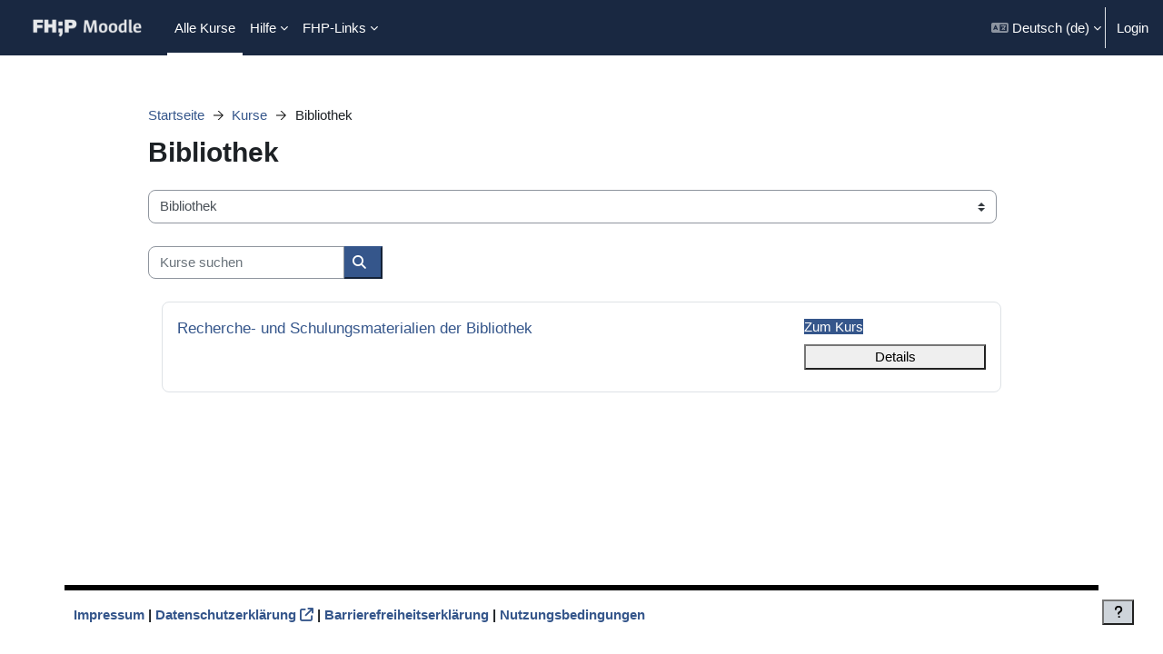

--- FILE ---
content_type: text/html; charset=utf-8
request_url: https://ecampus.fh-potsdam.de/course/index.php?categoryid=56&lang=de
body_size: 18105
content:
<!DOCTYPE html>

<html  dir="ltr" lang="de" xml:lang="de">
<head>
    <title>Alle Kurse | FHP Moodle</title>
    <link rel="shortcut icon" href="https://ecampus.fh-potsdam.de/theme/image.php/boost_union/theme/1767976508/favicon" />
    <style type="text/css">.admin_settingspage_tabs_with_tertiary .dropdown-toggle { font-size: 1.875rem !important; }
h2:has(+ .admin_settingspage_tabs_with_tertiary) { display: none; }</style><meta http-equiv="Content-Type" content="text/html; charset=utf-8" />
<meta name="keywords" content="moodle, Alle Kurse | FHP Moodle" />
<link rel="stylesheet" type="text/css" href="https://ecampus.fh-potsdam.de/theme/yui_combo.php?rollup/3.18.1/yui-moodlesimple-min.css" /><script id="firstthemesheet" type="text/css">/** Required in order to fix style inclusion problems in IE with YUI **/</script><link rel="stylesheet" type="text/css" href="https://ecampus.fh-potsdam.de/theme/styles.php/boost_union/1767976508_1/all" />
<link rel="stylesheet" type="text/css" href="https://ecampus.fh-potsdam.de/course/format/onetopic/styles.php" />
<script>
//<![CDATA[
var M = {}; M.yui = {};
M.pageloadstarttime = new Date();
M.cfg = {"wwwroot":"https:\/\/ecampus.fh-potsdam.de","apibase":"https:\/\/ecampus.fh-potsdam.de\/r.php\/api","homeurl":{},"sesskey":"79xQ7hyarB","sessiontimeout":"7200","sessiontimeoutwarning":1200,"themerev":"1767976508","slasharguments":1,"theme":"boost_union","iconsystemmodule":"core\/icon_system_fontawesome","jsrev":"1760505331","admin":"admin","svgicons":true,"usertimezone":"Europa\/Berlin","language":"de","courseId":1,"courseContextId":2,"contextid":50272,"contextInstanceId":56,"langrev":1768707664,"templaterev":"1760505331","siteId":1,"userId":0};var yui1ConfigFn = function(me) {if(/-skin|reset|fonts|grids|base/.test(me.name)){me.type='css';me.path=me.path.replace(/\.js/,'.css');me.path=me.path.replace(/\/yui2-skin/,'/assets/skins/sam/yui2-skin')}};
var yui2ConfigFn = function(me) {var parts=me.name.replace(/^moodle-/,'').split('-'),component=parts.shift(),module=parts[0],min='-min';if(/-(skin|core)$/.test(me.name)){parts.pop();me.type='css';min=''}
if(module){var filename=parts.join('-');me.path=component+'/'+module+'/'+filename+min+'.'+me.type}else{me.path=component+'/'+component+'.'+me.type}};
YUI_config = {"debug":false,"base":"https:\/\/ecampus.fh-potsdam.de\/lib\/yuilib\/3.18.1\/","comboBase":"https:\/\/ecampus.fh-potsdam.de\/theme\/yui_combo.php?","combine":true,"filter":null,"insertBefore":"firstthemesheet","groups":{"yui2":{"base":"https:\/\/ecampus.fh-potsdam.de\/lib\/yuilib\/2in3\/2.9.0\/build\/","comboBase":"https:\/\/ecampus.fh-potsdam.de\/theme\/yui_combo.php?","combine":true,"ext":false,"root":"2in3\/2.9.0\/build\/","patterns":{"yui2-":{"group":"yui2","configFn":yui1ConfigFn}}},"moodle":{"name":"moodle","base":"https:\/\/ecampus.fh-potsdam.de\/theme\/yui_combo.php?m\/1760505331\/","combine":true,"comboBase":"https:\/\/ecampus.fh-potsdam.de\/theme\/yui_combo.php?","ext":false,"root":"m\/1760505331\/","patterns":{"moodle-":{"group":"moodle","configFn":yui2ConfigFn}},"filter":null,"modules":{"moodle-core-actionmenu":{"requires":["base","event","node-event-simulate"]},"moodle-core-blocks":{"requires":["base","node","io","dom","dd","dd-scroll","moodle-core-dragdrop","moodle-core-notification"]},"moodle-core-chooserdialogue":{"requires":["base","panel","moodle-core-notification"]},"moodle-core-dragdrop":{"requires":["base","node","io","dom","dd","event-key","event-focus","moodle-core-notification"]},"moodle-core-event":{"requires":["event-custom"]},"moodle-core-handlebars":{"condition":{"trigger":"handlebars","when":"after"}},"moodle-core-lockscroll":{"requires":["plugin","base-build"]},"moodle-core-maintenancemodetimer":{"requires":["base","node"]},"moodle-core-notification":{"requires":["moodle-core-notification-dialogue","moodle-core-notification-alert","moodle-core-notification-confirm","moodle-core-notification-exception","moodle-core-notification-ajaxexception"]},"moodle-core-notification-dialogue":{"requires":["base","node","panel","escape","event-key","dd-plugin","moodle-core-widget-focusafterclose","moodle-core-lockscroll"]},"moodle-core-notification-alert":{"requires":["moodle-core-notification-dialogue"]},"moodle-core-notification-confirm":{"requires":["moodle-core-notification-dialogue"]},"moodle-core-notification-exception":{"requires":["moodle-core-notification-dialogue"]},"moodle-core-notification-ajaxexception":{"requires":["moodle-core-notification-dialogue"]},"moodle-core_availability-form":{"requires":["base","node","event","event-delegate","panel","moodle-core-notification-dialogue","json"]},"moodle-course-categoryexpander":{"requires":["node","event-key"]},"moodle-course-dragdrop":{"requires":["base","node","io","dom","dd","dd-scroll","moodle-core-dragdrop","moodle-core-notification","moodle-course-coursebase","moodle-course-util"]},"moodle-course-management":{"requires":["base","node","io-base","moodle-core-notification-exception","json-parse","dd-constrain","dd-proxy","dd-drop","dd-delegate","node-event-delegate"]},"moodle-course-util":{"requires":["node"],"use":["moodle-course-util-base"],"submodules":{"moodle-course-util-base":{},"moodle-course-util-section":{"requires":["node","moodle-course-util-base"]},"moodle-course-util-cm":{"requires":["node","moodle-course-util-base"]}}},"moodle-form-dateselector":{"requires":["base","node","overlay","calendar"]},"moodle-form-shortforms":{"requires":["node","base","selector-css3","moodle-core-event"]},"moodle-question-chooser":{"requires":["moodle-core-chooserdialogue"]},"moodle-question-searchform":{"requires":["base","node"]},"moodle-availability_completion-form":{"requires":["base","node","event","moodle-core_availability-form"]},"moodle-availability_date-form":{"requires":["base","node","event","io","moodle-core_availability-form"]},"moodle-availability_grade-form":{"requires":["base","node","event","moodle-core_availability-form"]},"moodle-availability_group-form":{"requires":["base","node","event","moodle-core_availability-form"]},"moodle-availability_grouping-form":{"requires":["base","node","event","moodle-core_availability-form"]},"moodle-availability_profile-form":{"requires":["base","node","event","moodle-core_availability-form"]},"moodle-mod_assign-history":{"requires":["node","transition"]},"moodle-mod_attendance-groupfilter":{"requires":["base","node"]},"moodle-mod_offlinequiz-autosave":{"requires":["base","node","event","event-valuechange","node-event-delegate","io-form"]},"moodle-mod_offlinequiz-dragdrop":{"requires":["base","node","io","dom","dd","dd-scroll","moodle-core-dragdrop","moodle-core-notification","moodle-mod_offlinequiz-offlinequizbase","moodle-mod_offlinequiz-util-base","moodle-mod_offlinequiz-util-page","moodle-mod_offlinequiz-util-slot","moodle-course-util"]},"moodle-mod_offlinequiz-modform":{"requires":["base","node","event"]},"moodle-mod_offlinequiz-offlinequizbase":{"requires":["base","node"]},"moodle-mod_offlinequiz-questionchooser":{"requires":["moodle-core-chooserdialogue","moodle-mod_offlinequiz-util","querystring-parse"]},"moodle-mod_offlinequiz-randomquestion":{"requires":["base","event","node","io","moodle-core-notification-dialogue"]},"moodle-mod_offlinequiz-repaginate":{"requires":["base","event","node","io","moodle-core-notification-dialogue"]},"moodle-mod_offlinequiz-toolboxes":{"requires":["base","node","event","event-key","io","moodle-mod_offlinequiz-offlinequizbase","moodle-mod_offlinequiz-util-slot","moodle-core-notification-ajaxexception"]},"moodle-mod_offlinequiz-util":{"requires":["node"],"use":["moodle-mod_offlinequiz-util-base"],"submodules":{"moodle-mod_offlinequiz-util-base":{},"moodle-mod_offlinequiz-util-slot":{"requires":["node","moodle-mod_offlinequiz-util-base"]},"moodle-mod_offlinequiz-util-page":{"requires":["node","moodle-mod_offlinequiz-util-base"]}}},"moodle-mod_quiz-autosave":{"requires":["base","node","event","event-valuechange","node-event-delegate","io-form","datatype-date-format"]},"moodle-mod_quiz-dragdrop":{"requires":["base","node","io","dom","dd","dd-scroll","moodle-core-dragdrop","moodle-core-notification","moodle-mod_quiz-quizbase","moodle-mod_quiz-util-base","moodle-mod_quiz-util-page","moodle-mod_quiz-util-slot","moodle-course-util"]},"moodle-mod_quiz-modform":{"requires":["base","node","event"]},"moodle-mod_quiz-questionchooser":{"requires":["moodle-core-chooserdialogue","moodle-mod_quiz-util","querystring-parse"]},"moodle-mod_quiz-quizbase":{"requires":["base","node"]},"moodle-mod_quiz-toolboxes":{"requires":["base","node","event","event-key","io","moodle-mod_quiz-quizbase","moodle-mod_quiz-util-slot","moodle-core-notification-ajaxexception"]},"moodle-mod_quiz-util":{"requires":["node","moodle-core-actionmenu"],"use":["moodle-mod_quiz-util-base"],"submodules":{"moodle-mod_quiz-util-base":{},"moodle-mod_quiz-util-slot":{"requires":["node","moodle-mod_quiz-util-base"]},"moodle-mod_quiz-util-page":{"requires":["node","moodle-mod_quiz-util-base"]}}},"moodle-mod_scheduler-delselected":{"requires":["base","node","event"]},"moodle-mod_scheduler-saveseen":{"requires":["base","node","event"]},"moodle-mod_scheduler-studentlist":{"requires":["base","node","event","io"]},"moodle-message_airnotifier-toolboxes":{"requires":["base","node","io"]},"moodle-editor_atto-editor":{"requires":["node","transition","io","overlay","escape","event","event-simulate","event-custom","node-event-html5","node-event-simulate","yui-throttle","moodle-core-notification-dialogue","moodle-editor_atto-rangy","handlebars","timers","querystring-stringify"]},"moodle-editor_atto-plugin":{"requires":["node","base","escape","event","event-outside","handlebars","event-custom","timers","moodle-editor_atto-menu"]},"moodle-editor_atto-menu":{"requires":["moodle-core-notification-dialogue","node","event","event-custom"]},"moodle-editor_atto-rangy":{"requires":[]},"moodle-report_eventlist-eventfilter":{"requires":["base","event","node","node-event-delegate","datatable","autocomplete","autocomplete-filters"]},"moodle-report_loglive-fetchlogs":{"requires":["base","event","node","io","node-event-delegate"]},"moodle-gradereport_history-userselector":{"requires":["escape","event-delegate","event-key","handlebars","io-base","json-parse","moodle-core-notification-dialogue"]},"moodle-qbank_editquestion-chooser":{"requires":["moodle-core-chooserdialogue"]},"moodle-tool_lp-dragdrop-reorder":{"requires":["moodle-core-dragdrop"]},"moodle-assignfeedback_editpdf-editor":{"requires":["base","event","node","io","graphics","json","event-move","event-resize","transition","querystring-stringify-simple","moodle-core-notification-dialog","moodle-core-notification-alert","moodle-core-notification-warning","moodle-core-notification-exception","moodle-core-notification-ajaxexception"]},"moodle-atto_accessibilitychecker-button":{"requires":["color-base","moodle-editor_atto-plugin"]},"moodle-atto_accessibilityhelper-button":{"requires":["moodle-editor_atto-plugin"]},"moodle-atto_align-button":{"requires":["moodle-editor_atto-plugin"]},"moodle-atto_bold-button":{"requires":["moodle-editor_atto-plugin"]},"moodle-atto_charmap-button":{"requires":["moodle-editor_atto-plugin"]},"moodle-atto_clear-button":{"requires":["moodle-editor_atto-plugin"]},"moodle-atto_collapse-button":{"requires":["moodle-editor_atto-plugin"]},"moodle-atto_emojipicker-button":{"requires":["moodle-editor_atto-plugin"]},"moodle-atto_emoticon-button":{"requires":["moodle-editor_atto-plugin"]},"moodle-atto_equation-button":{"requires":["moodle-editor_atto-plugin","moodle-core-event","io","event-valuechange","tabview","array-extras"]},"moodle-atto_h5p-button":{"requires":["moodle-editor_atto-plugin"]},"moodle-atto_html-beautify":{},"moodle-atto_html-button":{"requires":["promise","moodle-editor_atto-plugin","moodle-atto_html-beautify","moodle-atto_html-codemirror","event-valuechange"]},"moodle-atto_html-codemirror":{"requires":["moodle-atto_html-codemirror-skin"]},"moodle-atto_image-button":{"requires":["moodle-editor_atto-plugin"]},"moodle-atto_indent-button":{"requires":["moodle-editor_atto-plugin"]},"moodle-atto_italic-button":{"requires":["moodle-editor_atto-plugin"]},"moodle-atto_link-button":{"requires":["moodle-editor_atto-plugin"]},"moodle-atto_managefiles-button":{"requires":["moodle-editor_atto-plugin"]},"moodle-atto_managefiles-usedfiles":{"requires":["node","escape"]},"moodle-atto_media-button":{"requires":["moodle-editor_atto-plugin","moodle-form-shortforms"]},"moodle-atto_noautolink-button":{"requires":["moodle-editor_atto-plugin"]},"moodle-atto_orderedlist-button":{"requires":["moodle-editor_atto-plugin"]},"moodle-atto_recordrtc-button":{"requires":["moodle-editor_atto-plugin","moodle-atto_recordrtc-recording"]},"moodle-atto_recordrtc-recording":{"requires":["moodle-atto_recordrtc-button"]},"moodle-atto_rtl-button":{"requires":["moodle-editor_atto-plugin"]},"moodle-atto_strike-button":{"requires":["moodle-editor_atto-plugin"]},"moodle-atto_styles-button":{"requires":["moodle-editor_atto-plugin"]},"moodle-atto_subscript-button":{"requires":["moodle-editor_atto-plugin"]},"moodle-atto_superscript-button":{"requires":["moodle-editor_atto-plugin"]},"moodle-atto_table-button":{"requires":["moodle-editor_atto-plugin","moodle-editor_atto-menu","event","event-valuechange"]},"moodle-atto_title-button":{"requires":["moodle-editor_atto-plugin"]},"moodle-atto_underline-button":{"requires":["moodle-editor_atto-plugin"]},"moodle-atto_undo-button":{"requires":["moodle-editor_atto-plugin"]},"moodle-atto_unorderedlist-button":{"requires":["moodle-editor_atto-plugin"]}}},"gallery":{"name":"gallery","base":"https:\/\/ecampus.fh-potsdam.de\/lib\/yuilib\/gallery\/","combine":true,"comboBase":"https:\/\/ecampus.fh-potsdam.de\/theme\/yui_combo.php?","ext":false,"root":"gallery\/1760505331\/","patterns":{"gallery-":{"group":"gallery"}}}},"modules":{"core_filepicker":{"name":"core_filepicker","fullpath":"https:\/\/ecampus.fh-potsdam.de\/lib\/javascript.php\/1760505331\/repository\/filepicker.js","requires":["base","node","node-event-simulate","json","async-queue","io-base","io-upload-iframe","io-form","yui2-treeview","panel","cookie","datatable","datatable-sort","resize-plugin","dd-plugin","escape","moodle-core_filepicker","moodle-core-notification-dialogue"]},"core_comment":{"name":"core_comment","fullpath":"https:\/\/ecampus.fh-potsdam.de\/lib\/javascript.php\/1760505331\/comment\/comment.js","requires":["base","io-base","node","json","yui2-animation","overlay","escape"]}},"logInclude":[],"logExclude":[],"logLevel":null};
M.yui.loader = {modules: {}};

//]]>
</script>

<meta name="robots" content="noindex" />
<link rel="stylesheet" type="text/css" href="https://ecampus.fh-potsdam.de/lib/fhp/fhp_atto_styles.css" />
<link rel="stylesheet" type="text/css" href="https://ecampus.fh-potsdam.de/lib/fhp/fhp_multitopic.css" />

<style>

.modchoosercontainer div[data-internal="hvp"], .modchoosercontainer div[data-internal="chat"], .modchoosercontainer div[data-internal="scheduler"], div.modal-body a.list-group-item[data-blockname="material_download"] { 
    display:none!important 
}


nav img.logo.me-1 {
  max-height: 20px !important;
  opacity: 0.9 !important;
  margin-left: 20px!important;
  user-select:none;-webkit-user-select:none;
}
#theme_boost-drawers-primary img.logo {
  max-height: 28px !important;
  opacity: 0.9 !important;
}


.eupopup-container {
   display:none!important;
}


#page-site-index .course-content ul.topics li.section {
    padding-top:0px!important;
    padding-bottom:0px!important;
}

#page-site-index #page.drawers .main-inner {
  margin-bottom: 0px!important;
}

#page-site-index #page-content .pb-3 {
    padding-bottom: 0px!important;
}


.updateavailableinstallall {
   display:none;
}


.courseheaderimage-dark {
  text-shadow: 0 0 10px #000;!important
}

 

#page-course-reset #id_rolesheadercontainer :is(#id_reset_roles_local, label[for="id_reset_roles_local"]),
#page-course-reset #id_unenrol_users :is(option[value="3"],option[value="20"],option[value="15"],option[value="28"]) {
 display:none;
}


#page-course-index-category.context-1 h3.categoryname.aabtn a {
  font-weight:600!important;
  font-size:1.35rem!important;
}

#page-course-index-category .coursebox div.content {
  margin-left: 30px!important;
  margin-top:10px!important;
  margin-bottom:20px!important;
}

#page-course-index-category h4.categoryname.aabtn a, #page-course-index-category:not(.context-1) h3.categoryname.aabtn a {
  font-weight:600!important;
  font-size:1.15rem!important;
}

#page-course-index-category .coursename, #page-course-search .coursename {
  font-weight:normal!important;
  font-size:1.05rem!important;
}

/* Anpassungen Opencast-Block */
section.block_opencast .opencast-more-wrap { 
       font-weight: bold 
}


body#page-course-view-topics li.nav-item[data-key="enrolself"] {
  font-weight:bold;
}



#page-login-index #loginbtn, #page-login-index .login-signup .btn, #page-login-index #loginguestbtn {
    display: block;
    width: 100%;
}


li.activity.activity-wrapper   {
   border-top: 0px solid #000000!important;
}

li.activity.activity-wrapper .activitytitle  {
  font-weight: bold;
  font-size: 1rem;
}

.activity-item .activity-altcontent.activity-description   {
  border-top: 0px!important;
  background: #f8f9fa;
  padding: 0.75rem;
  border-radius: 0.5rem;
}

.activityiconcontainer {
   filter: grayscale(1);
}

#footnote {
    border-top-width: .42em!important; 
    border-top-color: black !important;

    padding: 10px;
}

.breadcrumb-item + .breadcrumb-item::before {
  content: '';
  height: 0.7rem;
  width: 0.7rem;
  background-repeat: no-repeat;  
  background-image: url("https://ecampus.fh-potsdam.de/lib/fhp/arrow.svg");
  background-size: contain;
  margin-right: 0.6rem;
  margin-left: 0.1rem;
  margin-top: 0.4rem;  
}

nav.tertiary-navigation-selector .dropdown-toggle {
  text-decoration: underline;
  color: var(--primary);
}

nav.tertiary-navigation-selector .dropdown-toggle::after {
  font-size: 1rem;
  width: 14px;
  color: var(--primary);
}


#page-mod-questionnaire-questions input[type="image"]
{     width: 16px !important;     height: 16px !important;     max-width: 16px !important;     max-height: 16px !important;     padding: 0 !important;     margin: 0 !important;     border: none !important;     object-fit: contain !important; } 


.tox-editor-container button[data-mce-name="tiny_h5p"] {
   display:none;
}
div[aria-label="fhpempty"] {
  display:none;
}

.MathJax img {
   border-radius: 0rem !important;
}

#page-theme-boost_union-accessibility-declaration h3, #page-theme-boost_union-accessibility-declaration h4, #page-theme-boost_union-accessibility-declaration h5 {
   margin-top: revert!important;
}

.navbar.fixed-top {
 background:  #192841!important; 
}

nav.navbar .custom-control-input:focus~.custom-control-label::before {
  border-color: #87CEFA !important;
  box-shadow: 0 0 0 0.2rem rgba(255, 47, 69, 0.25) !important;
}

nav.navbar .custom-control-input:checked~.custom-control-label::before {
  border-color: #87CEFA !important;
  background-color: #87CEFA !important;
}

nav.navbar .custom-control-input:active~.custom-control-label::before {
  background-color: #87CEFA !important;
  border-color: #87CEFA !important;
}

nav.navbar .custom-control-input:focus:not(:checked)~.custom-control-label::before {
  border-color: #87CEFA !important;
}

nav.navbar .custom-control-input-green:not(:disabled):active~.custom-control-label::before {
  background-color: #87CEFA !important;
  border-color: #87CEFA !important;
}

nav img.logo.me-1 {
   filter: invert(1);
}

.courseindex .courseindex-item.pageitem {
  background-color: #192841!important;
}

.courseheaderimage-dark .header-action {
  text-shadow: 0 0 0px #000;
}

#usernavigation #user-action-menu a[href*="reportbuilder"].dropdown-item {
   display:none;
}

img.texrender {
   border-radius: 0rem !important;
}

#page-admin-user .reportbuilder-wrapper #dropdownFiltersButton {
 width:100%
}
</style><meta name="robots" content="noindex" />
    <meta name="viewport" content="width=device-width, initial-scale=1.0">
</head>
<body  id="page-course-index-category" class="format-site limitedwidth  path-course path-course-index chrome dir-ltr lang-de yui-skin-sam yui3-skin-sam ecampus-fh-potsdam-de pagelayout-coursecategory course-1 context-50272 category-56 notloggedin theme uses-drawers nocourseindexcmicons theme_boost-union-footerbuttondesktop">
<div class="toast-wrapper mx-auto py-0 fixed-top" role="status" aria-live="polite"></div>
<div id="page-wrapper" class="d-print-block">

    <div>
    <a class="sr-only sr-only-focusable" href="#maincontent">Zum Hauptinhalt</a>
</div><script src="https://ecampus.fh-potsdam.de/lib/javascript.php/1760505331/lib/polyfills/polyfill.js"></script>
<script src="https://ecampus.fh-potsdam.de/theme/yui_combo.php?rollup/3.18.1/yui-moodlesimple-min.js"></script><script src="https://ecampus.fh-potsdam.de/lib/javascript.php/1760505331/lib/javascript-static.js"></script>
<script>
//<![CDATA[
document.body.className += ' jsenabled';
//]]>
</script>

<div class="eupopup eupopup-container eupopup-container-block eupopup-container-bottom eupopup-block eupopup-style-compact" role="dialog" aria-label="Richtlinien">
    </div>
    <div class="eupopup-markup d-none">
        <div class="eupopup-head"></div>
        <div class="eupopup-body">
            Wenn Sie weiter auf dieser Webseite arbeiten möchten, bestätigen Sie bitte unsere Nutzungsrichtlinie:
            <ul>
                    <li>
                        <a href="https://ecampus.fh-potsdam.de/admin/tool/policy/view.php?versionid=4&amp;returnurl=https%3A%2F%2Fecampus.fh-potsdam.de%2Fcourse%2Findex.php%3Fcategoryid%3D56" data-action="view-guest" data-versionid="4" data-behalfid="1">
                            Anerkenntnis der Nutzungsbedingungen
                        </a>
                    </li>
            </ul>
        </div>
        <div class="eupopup-buttons">
            <a href="#" class="eupopup-button eupopup-button_1">Fortsetzen</a>
        </div>
        <div class="clearfix"></div>
        <a href="#" class="eupopup-closebutton">x</a>
    </div>

    
    <nav class="navbar fixed-top navbar-dark bg-dark navbar-expand " aria-label="Site-Navigation">
        <div class="container-fluid">
            <button class="navbar-toggler aabtn d-block d-md-none px-1 my-1 border-0" data-toggler="drawers" data-action="toggle" data-target="theme_boost-drawers-primary">
                <span class="navbar-toggler-icon"></span>
                <span class="sr-only">Website-Übersicht</span>
            </button>
    
            <a href="https://ecampus.fh-potsdam.de/" class="navbar-brand align-items-center m-0 me-4 p-0 aabtn   d-none d-md-flex  ">
    
                    <img src="https://ecampus.fh-potsdam.de/pluginfile.php/1/theme_boost_union/logocompact/300x300/1767976508/moodle-logo3.png" class="logo me-1" alt="FHP Moodle">
            </a>
                <div class="primary-navigation">
                    <nav class="moremenu navigation">
                        <ul id="moremenu-696d8e8af35f5-navbar-nav" role="menubar" class="nav more-nav navbar-nav">
                                        <li data-key="" class="nav-item " role="none" data-forceintomoremenu="false">
                                                    <a role="menuitem" class="nav-link  active "
                                                        href="https://ecampus.fh-potsdam.de/course/"
                                                        
                                                        
                                                        aria-current="true"
                                                        data-disableactive="true"
                                                        
                                                    >
                                                        Alle Kurse
                                                    </a>
                                        </li>
                                        <li class="dropdown theme-boost-union-smartmenu-carousel nav-item  " role="none" data-forceintomoremenu="false">
                                            <a class="dropdown-toggle nav-link  " id="drop-down-696d8e8af321b" role="menuitem" data-toggle="dropdown"
                                                aria-haspopup="true" aria-expanded="false" href="#" aria-controls="drop-down-menu-696d8e8af321b"
                                                
                                                
                                                
                                                tabindex="-1"
                                            >
                                                Hilfe
                                            </a>
                                            <div class="dropdown-menu boost-union-moremenu" role="menu" id="drop-down-menu-696d8e8af321b" aria-labelledby="drop-down-696d8e8af321b">
                                                <div data-toggle="smartmenu-carousel" class="carousel slide" data-touch="false" data-interval="false" data-keyboard="false">
                                                    <div class="carousel-inner">
                                                                    <a class="dropdown-item " role="menuitem" href="https://fhp.eu/helpdesk" 
                                                                        
                                                                        
                                                                        data-disableactive="true"
                                                                        tabindex="-1"
                                                                    >
                                                                        HelpDesk-Wiki FHP
                                                                    </a>
                                                                    <a class="dropdown-item " role="menuitem" href="https://fhp.eu/helpdesk-moodle-lehre" 
                                                                        
                                                                        
                                                                        data-disableactive="true"
                                                                        tabindex="-1"
                                                                    >
                                                                        HelpDesk-Wiki Moodle-Lehre
                                                                    </a>
                                                                    <a class="dropdown-item " role="menuitem" href="https://docs.moodle.org/405/de/" 
                                                                        
                                                                        
                                                                        data-disableactive="true"
                                                                        tabindex="-1"
                                                                    >
                                                                        Moodle-Dokumentation
                                                                    </a>
                                                                    <a class="dropdown-item " role="menuitem" href="https://moodle.org/" 
                                                                        
                                                                        
                                                                        data-disableactive="true"
                                                                        tabindex="-1"
                                                                    >
                                                                        Moodle-Community
                                                                    </a>
                                                    </div>
                                                </div>
                                            </div>
                                        </li>
                                        <li class="dropdown theme-boost-union-smartmenu-carousel nav-item  " role="none" data-forceintomoremenu="false">
                                            <a class="dropdown-toggle nav-link  " id="drop-down-696d8e8af32a0" role="menuitem" data-toggle="dropdown"
                                                aria-haspopup="true" aria-expanded="false" href="#" aria-controls="drop-down-menu-696d8e8af32a0"
                                                
                                                
                                                
                                                tabindex="-1"
                                            >
                                                FHP-Links
                                            </a>
                                            <div class="dropdown-menu boost-union-moremenu" role="menu" id="drop-down-menu-696d8e8af32a0" aria-labelledby="drop-down-696d8e8af32a0">
                                                <div data-toggle="smartmenu-carousel" class="carousel slide" data-touch="false" data-interval="false" data-keyboard="false">
                                                    <div class="carousel-inner">
                                                                    <a class="dropdown-item " role="menuitem" href="https://exam.fh-potsdam.de" 
                                                                        
                                                                        
                                                                        data-disableactive="true"
                                                                        tabindex="-1"
                                                                    >
                                                                        Moodle - Prüfungen
                                                                    </a>
                                                                    <a class="dropdown-item " role="menuitem" href="https://ocampus.fh-potsdam.de" 
                                                                        
                                                                        
                                                                        data-disableactive="true"
                                                                        tabindex="-1"
                                                                    >
                                                                        Moodle - Transfer
                                                                    </a>
                                                                <div class="dropdown-divider"></div>
                                                                    <a class="dropdown-item " role="menuitem" href="https://www.fh-potsdam.de" 
                                                                        
                                                                        
                                                                        data-disableactive="true"
                                                                        tabindex="-1"
                                                                    >
                                                                        Homepage der FHP
                                                                    </a>
                                                                    <a class="dropdown-item " role="menuitem" href="https://mail.fh-potsdam.de" 
                                                                        
                                                                        
                                                                        data-disableactive="true"
                                                                        tabindex="-1"
                                                                    >
                                                                        WebMail
                                                                    </a>
                                                                    <a class="dropdown-item " role="menuitem" href="https://mycampus.fh-potsdam.de" 
                                                                        title="Studentische Selbstbedienfunktionen"
                                                                        
                                                                        data-disableactive="true"
                                                                        tabindex="-1"
                                                                    >
                                                                        MyCampus
                                                                    </a>
                                                                    <a class="dropdown-item " role="menuitem" href="http://intranet.fh-potsdam.de" 
                                                                        
                                                                        
                                                                        data-disableactive="true"
                                                                        tabindex="-1"
                                                                    >
                                                                        Intranet
                                                                    </a>
                                                                    <a class="dropdown-item " role="menuitem" href="http://bibliothek.fh-potsdam.de/" 
                                                                        
                                                                        
                                                                        data-disableactive="true"
                                                                        tabindex="-1"
                                                                    >
                                                                        Bibliothek
                                                                    </a>
                                                    </div>
                                                </div>
                                            </div>
                                        </li>
                                <li role="none" class="nav-item dropdown dropdownmoremenu d-none" data-region="morebutton">
                                    <a class="dropdown-toggle nav-link " href="#" id="moremenu-dropdown-696d8e8af35f5" role="menuitem" data-toggle="dropdown" aria-haspopup="true" aria-expanded="false" tabindex="-1">
                                        Mehr
                                    </a>
                                    <ul class="dropdown-menu dropdown-menu-left" data-region="moredropdown" aria-labelledby="moremenu-dropdown-696d8e8af35f5" role="menu">
                                    </ul>
                                </li>
                        </ul>
                    </nav>
                </div>
    
            <ul class="navbar-nav d-none d-md-flex my-1 px-1">
                <!-- page_heading_menu -->
                
            </ul>
    
            <div id="usernavigation" class="navbar-nav ms-auto h-100">
                    <div class="langmenu">
                        <div class="dropdown show">
                            <a href="#" role="button" id="lang-menu-toggle" data-toggle="dropdown" aria-label="Sprache" aria-haspopup="true" aria-controls="lang-action-menu" class="btn dropdown-toggle">
                                <i class="icon fa fa-language fa-fw me-1" aria-hidden="true"></i>
                                <span class="langbutton">
                                    Deutsch ‎(de)‎
                                </span>
                                <b class="caret"></b>
                            </a>
                            <div role="menu" aria-labelledby="lang-menu-toggle" id="lang-action-menu" class="dropdown-menu dropdown-menu-right">
                                        <a href="#" class="dropdown-item ps-5" role="menuitem" aria-current="true"
                                                >
                                            Deutsch ‎(de)‎
                                        </a>
                                        <a href="https://ecampus.fh-potsdam.de/course/index.php?categoryid=56&amp;lang=en" class="dropdown-item ps-5" role="menuitem" 
                                                lang="en" >
                                            English ‎(en)‎
                                        </a>
                                        <a href="https://ecampus.fh-potsdam.de/course/index.php?categoryid=56&amp;lang=es" class="dropdown-item ps-5" role="menuitem" 
                                                lang="es" >
                                            Español - Internacional ‎(es)‎
                                        </a>
                                        <a href="https://ecampus.fh-potsdam.de/course/index.php?categoryid=56&amp;lang=fr" class="dropdown-item ps-5" role="menuitem" 
                                                lang="fr" >
                                            Français ‎(fr)‎
                                        </a>
                                        <a href="https://ecampus.fh-potsdam.de/course/index.php?categoryid=56&amp;lang=it" class="dropdown-item ps-5" role="menuitem" 
                                                lang="it" >
                                            Italiano ‎(it)‎
                                        </a>
                                        <a href="https://ecampus.fh-potsdam.de/course/index.php?categoryid=56&amp;lang=pl" class="dropdown-item ps-5" role="menuitem" 
                                                lang="pl" >
                                            Polski ‎(pl)‎
                                        </a>
                                        <a href="https://ecampus.fh-potsdam.de/course/index.php?categoryid=56&amp;lang=tr" class="dropdown-item ps-5" role="menuitem" 
                                                lang="tr" >
                                            Türkçe ‎(tr)‎
                                        </a>
                                        <a href="https://ecampus.fh-potsdam.de/course/index.php?categoryid=56&amp;lang=ru" class="dropdown-item ps-5" role="menuitem" 
                                                lang="ru" >
                                            Русский ‎(ru)‎
                                        </a>
                                        <a href="https://ecampus.fh-potsdam.de/course/index.php?categoryid=56&amp;lang=ar" class="dropdown-item ps-5" role="menuitem" 
                                                lang="ar" >
                                            العربية ‎(ar)‎
                                        </a>
                                        <a href="https://ecampus.fh-potsdam.de/course/index.php?categoryid=56&amp;lang=zh_cn" class="dropdown-item ps-5" role="menuitem" 
                                                lang="zh" >
                                            简体中文 ‎(zh_cn)‎
                                        </a>
                            </div>
                        </div>
                    </div>
                    <div class="divider border-start h-75 align-self-center mx-1"></div>
                
                <div class="d-flex align-items-stretch usermenu-container" data-region="usermenu">
                        <div class="usermenu">
                                <span class="login ps-2">
                                        <a href="https://ecampus.fh-potsdam.de/login/index.php">Login</a>
                                </span>
                        </div>
                </div>
                
    
            </div>
        </div>
    </nav>
    
<div  class="drawer   drawer-left  drawer-primary d-print-none not-initialized" data-region="fixed-drawer" id="theme_boost-drawers-primary" data-preference="" data-state="show-drawer-primary" data-forceopen="0" data-close-on-resize="1">
    <div class="drawerheader">
        <button
            class="btn drawertoggle icon-no-margin hidden"
            data-toggler="drawers"
            data-action="closedrawer"
            data-target="theme_boost-drawers-primary"
            data-toggle="tooltip"
            data-placement="right"
            title="Leiste schließen"
        >
            <i class="icon fa fa-xmark fa-fw " aria-hidden="true" ></i>
        </button>
                <a
            href="https://ecampus.fh-potsdam.de/"
            title="FHP Moodle"
            data-region="site-home-link"
            class="aabtn text-reset d-flex align-items-center py-1 h-100"
        >
                <img src="https://ecampus.fh-potsdam.de/pluginfile.php/1/theme_boost_union/logocompact/300x300/1767976508/moodle-logo3.png" class="logo py-1 h-100" alt="FHP Moodle">
        </a>

        <div class="drawerheadercontent hidden">
            
        </div>
    </div>
    <div class="drawercontent drag-container" data-usertour="scroller">
                <div class="list-group">
                <a href="https://ecampus.fh-potsdam.de/course/"  class=" list-group-item list-group-item-action active " aria-current="true" >
                    Alle Kurse
                </a>
                    
                    <a id="drop-down-4" href="#" class=" list-group-item list-group-item-action icons-collapse-expand collapsed d-flex" title="" data-toggle="collapse" data-target="#drop-down-menu-4" aria-expanded="false" aria-controls="drop-down-menu-4">
                        Hilfe
                        <span class="ms-auto expanded-icon icon-no-margin mx-2">
                            <i class="icon fa fa-chevron-down fa-fw " aria-hidden="true" ></i>
                            <span class="sr-only">
                                Einklappen
                            </span>
                        </span>
                        <span class="ms-auto collapsed-icon icon-no-margin mx-2">
                            <i class="icon fa fa-chevron-right fa-fw " aria-hidden="true" ></i>
                            <span class="sr-only">
                                Ausklappen
                            </span>
                        </span>
                    </a>
                    <div class="collapse list-group-item p-0 border-0" role="menu" id="drop-down-menu-4" aria-labelledby="drop-down-4">
                            <!-- Third level child support - Custom -->
                    
                                    <a href="https://fhp.eu/helpdesk"  class="ps-5 bg-light list-group-item list-group-item-action " >
                    
                                        HelpDesk-Wiki FHP
                                    </a>
                    
                            <!-- Third level child support - Custom -->
                    
                                    <a href="https://fhp.eu/helpdesk-moodle-lehre"  class="ps-5 bg-light list-group-item list-group-item-action " >
                    
                                        HelpDesk-Wiki Moodle-Lehre
                                    </a>
                    
                            <!-- Third level child support - Custom -->
                    
                                    <a href="https://docs.moodle.org/405/de/"  class="ps-5 bg-light list-group-item list-group-item-action " >
                    
                                        Moodle-Dokumentation
                                    </a>
                    
                            <!-- Third level child support - Custom -->
                    
                                    <a href="https://moodle.org/"  class="ps-5 bg-light list-group-item list-group-item-action " >
                    
                                        Moodle-Community
                                    </a>
                    
                    </div>
                    
                    <a id="drop-down-15" href="#" class=" list-group-item list-group-item-action icons-collapse-expand collapsed d-flex" title="" data-toggle="collapse" data-target="#drop-down-menu-15" aria-expanded="false" aria-controls="drop-down-menu-15">
                        FHP-Links
                        <span class="ms-auto expanded-icon icon-no-margin mx-2">
                            <i class="icon fa fa-chevron-down fa-fw " aria-hidden="true" ></i>
                            <span class="sr-only">
                                Einklappen
                            </span>
                        </span>
                        <span class="ms-auto collapsed-icon icon-no-margin mx-2">
                            <i class="icon fa fa-chevron-right fa-fw " aria-hidden="true" ></i>
                            <span class="sr-only">
                                Ausklappen
                            </span>
                        </span>
                    </a>
                    <div class="collapse list-group-item p-0 border-0" role="menu" id="drop-down-menu-15" aria-labelledby="drop-down-15">
                            <!-- Third level child support - Custom -->
                    
                                    <a href="https://exam.fh-potsdam.de"  class="ps-5 bg-light list-group-item list-group-item-action " >
                    
                                        Moodle - Prüfungen
                                    </a>
                    
                            <!-- Third level child support - Custom -->
                    
                                    <a href="https://ocampus.fh-potsdam.de"  class="ps-5 bg-light list-group-item list-group-item-action " >
                    
                                        Moodle - Transfer
                                    </a>
                    
                            <!-- Third level child support - Custom -->
                    
                    
                            <!-- Third level child support - Custom -->
                    
                                    <a href="https://www.fh-potsdam.de"  class="ps-5 bg-light list-group-item list-group-item-action " >
                    
                                        Homepage der FHP
                                    </a>
                    
                            <!-- Third level child support - Custom -->
                    
                                    <a href="https://mail.fh-potsdam.de"  class="ps-5 bg-light list-group-item list-group-item-action " >
                    
                                        WebMail
                                    </a>
                    
                            <!-- Third level child support - Custom -->
                    
                                    <a href="https://mycampus.fh-potsdam.de"  class="ps-5 bg-light list-group-item list-group-item-action " >
                    
                                        MyCampus
                                    </a>
                    
                            <!-- Third level child support - Custom -->
                    
                                    <a href="http://intranet.fh-potsdam.de"  class="ps-5 bg-light list-group-item list-group-item-action " >
                    
                                        Intranet
                                    </a>
                    
                            <!-- Third level child support - Custom -->
                    
                                    <a href="http://bibliothek.fh-potsdam.de/"  class="ps-5 bg-light list-group-item list-group-item-action " >
                    
                                        Bibliothek
                                    </a>
                    
                    </div>
        </div>

    </div>
</div>


    <div id="page" data-region="mainpage" data-usertour="scroller" class="drawers   drag-container">



        <div class="main-inner-wrapper main-inner-outside-none main-inner-outside-nextmaincontent">

        <div id="topofscroll" class="main-inner">
            <div class="drawer-toggles d-flex">
            </div>
            
            
            <header id="page-header" class="header-maxwidth d-print-none">
    <div class="w-100">
        <div class="d-flex flex-wrap">
            <div id="page-navbar">
                <nav aria-label="Navigationsleiste">
    <ol class="breadcrumb">
                <li class="breadcrumb-item">
                    <a href="https://ecampus.fh-potsdam.de/"
                        
                        
                        
                    >
                        Startseite
                    </a>
                </li>
        
                <li class="breadcrumb-item">
                    <a href="https://ecampus.fh-potsdam.de/course/index.php"
                        
                        
                        
                    >
                        Kurse
                    </a>
                </li>
        
                <li class="breadcrumb-item">
                    <span >
                        Bibliothek
                    </span>
                </li>
        </ol>
</nav>
            </div>
            <div class="ms-auto d-flex">
                
            </div>
            <div id="course-header">
                
            </div>
        </div>
                <div class="d-flex align-items-center">
                    <div class="me-auto d-flex flex-column">
                        <div>
                            <div class="page-context-header d-flex flex-wrap align-items-center mb-2">
    <div class="page-header-headings">
        <h1 class="h2 mb-0">Bibliothek</h1>
    </div>
</div>
                        </div>
                        <div>
                        </div>
                    </div>
                    <div class="header-actions-container ms-auto" data-region="header-actions-container">
                    </div>
                </div>
    </div>
</header>
            <div id="page-content" class="pb-3 d-print-block">
                <div id="region-main-box">
                    <div id="region-main">

                        <span class="notifications" id="user-notifications"></span>
                        
                        <div role="main"><span id="maincontent"></span><span></span><div class="container-fluid tertiary-navigation" id="action_bar">
    <div class="row">
            <div class="navitem">
                <div class="urlselect text-truncate w-100">
                    <form method="post" action="https://ecampus.fh-potsdam.de/course/jumpto.php" class="d-flex flex-wrap align-items-center" id="url_select_f696d8e8ae1e131">
                        <input type="hidden" name="sesskey" value="79xQ7hyarB">
                            <label for="url_select696d8e8ae1e132" class="sr-only">
                                Kursbereiche
                            </label>
                        <select  id="url_select696d8e8ae1e132" class="custom-select urlselect text-truncate w-100" name="jump"
                                 >
                                    <option value="/course/index.php?categoryid=2"  >FB 1 Sozial- und Bildungswissenschaften </option>
                                    <option value="/course/index.php?categoryid=489"  >FB 1 Sozial- und Bildungswissenschaften  / nach Semestern</option>
                                    <option value="/course/index.php?categoryid=428"  >FB 1 Sozial- und Bildungswissenschaften  / nach Semestern / FB1 2023 WiSe</option>
                                    <option value="/course/index.php?categoryid=467"  >FB 1 Sozial- und Bildungswissenschaften  / nach Semestern / FB1 2024 SoSe</option>
                                    <option value="/course/index.php?categoryid=494"  >FB 1 Sozial- und Bildungswissenschaften  / nach Semestern / FB1 2024 WiSe</option>
                                    <option value="/course/index.php?categoryid=527"  >FB 1 Sozial- und Bildungswissenschaften  / nach Semestern / FB1 2025 SoSe</option>
                                    <option value="/course/index.php?categoryid=500"  >FB 1 Sozial- und Bildungswissenschaften  / nach Semestern / FB1 2025 WiSe</option>
                                    <option value="/course/index.php?categoryid=108"  >FB 1 Sozial- und Bildungswissenschaften  / ohne Semesterzuordnung</option>
                                    <option value="/course/index.php?categoryid=3"  >FB 1 Sozial- und Bildungswissenschaften  / ohne Semesterzuordnung / FB 1 Verschiedenes</option>
                                    <option value="/course/index.php?categoryid=72"  >FB 1 Sozial- und Bildungswissenschaften  / ohne Semesterzuordnung / FB 1 Organisation</option>
                                    <option value="/course/index.php?categoryid=79"  >FB 1 Sozial- und Bildungswissenschaften  / ohne Semesterzuordnung / FB 1 Lernwegbegleitung</option>
                                    <option value="/course/index.php?categoryid=80"  >FB 1 Sozial- und Bildungswissenschaften  / ohne Semesterzuordnung / FB 1 Praktikumbegleitung</option>
                                    <option value="/course/index.php?categoryid=117"  >FB 1 Sozial- und Bildungswissenschaften  / ohne Semesterzuordnung / IFFE</option>
                                    <option value="/course/index.php?categoryid=116"  >FB 1 Sozial- und Bildungswissenschaften  / ohne Semesterzuordnung / Michel - Test</option>
                                    <option value="/course/index.php?categoryid=322"  >FB 1 Sozial- und Bildungswissenschaften  / ohne Semesterzuordnung / PeP - Projekt ePrüfungen</option>
                                    <option value="/course/index.php?categoryid=491"  >FB 1 Sozial- und Bildungswissenschaften  / nach Studiengängen</option>
                                    <option value="/course/index.php?categoryid=493"  >FB 1 Sozial- und Bildungswissenschaften  / nach Studiengängen / Bachelor</option>
                                    <option value="/course/index.php?categoryid=94"  >FB 1 Sozial- und Bildungswissenschaften  / nach Studiengängen / Bachelor / BASA – Soziale Arbeit B.A.</option>
                                    <option value="/course/index.php?categoryid=383"  >FB 1 Sozial- und Bildungswissenschaften  / nach Studiengängen / Bachelor / BASA – Soziale Arbeit B.A. / BASA SoSe 23</option>
                                    <option value="/course/index.php?categoryid=328"  >FB 1 Sozial- und Bildungswissenschaften  / nach Studiengängen / Bachelor / BASA – Soziale Arbeit B.A. / BASA WiSe 22/23</option>
                                    <option value="/course/index.php?categoryid=257"  >FB 1 Sozial- und Bildungswissenschaften  / nach Studiengängen / Bachelor / BASA Dual-Digital - Soziale Arbeit B.A.</option>
                                    <option value="/course/index.php?categoryid=364"  >FB 1 Sozial- und Bildungswissenschaften  / nach Studiengängen / Bachelor / BASA Dual-Digital - Soziale Arbeit B.A. / DualDigital SoSe 23</option>
                                    <option value="/course/index.php?categoryid=329"  >FB 1 Sozial- und Bildungswissenschaften  / nach Studiengängen / Bachelor / BASA Dual-Digital - Soziale Arbeit B.A. / DualDigital WiSe 22/23</option>
                                    <option value="/course/index.php?categoryid=105"  >FB 1 Sozial- und Bildungswissenschaften  / nach Studiengängen / Bachelor / BABEK – Bildung und Erziehung in der Kindheit B.A.</option>
                                    <option value="/course/index.php?categoryid=365"  >FB 1 Sozial- und Bildungswissenschaften  / nach Studiengängen / Bachelor / BABEK – Bildung und Erziehung in der Kindheit B.A. / BABEK SoSe 23</option>
                                    <option value="/course/index.php?categoryid=330"  >FB 1 Sozial- und Bildungswissenschaften  / nach Studiengängen / Bachelor / BABEK – Bildung und Erziehung in der Kindheit B.A. / BABEK WiSe 22/23</option>
                                    <option value="/course/index.php?categoryid=96"  >FB 1 Sozial- und Bildungswissenschaften  / nach Studiengängen / Bachelor / BABEK/BASA</option>
                                    <option value="/course/index.php?categoryid=366"  >FB 1 Sozial- und Bildungswissenschaften  / nach Studiengängen / Bachelor / BABEK/BASA / BABEK/BASA SoSe 23</option>
                                    <option value="/course/index.php?categoryid=347"  >FB 1 Sozial- und Bildungswissenschaften  / nach Studiengängen / Bachelor / BABEK/BASA / BABEK/BASA WiSe 22/23</option>
                                    <option value="/course/index.php?categoryid=492"  >FB 1 Sozial- und Bildungswissenschaften  / nach Studiengängen / Master</option>
                                    <option value="/course/index.php?categoryid=110"  >FB 1 Sozial- und Bildungswissenschaften  / nach Studiengängen / Master / MAFB</option>
                                    <option value="/course/index.php?categoryid=368"  >FB 1 Sozial- und Bildungswissenschaften  / nach Studiengängen / Master / MAFB / MAFB 2023 SoSe</option>
                                    <option value="/course/index.php?categoryid=331"  >FB 1 Sozial- und Bildungswissenschaften  / nach Studiengängen / Master / MAFB / MAFB 2022/23 WiSe</option>
                                    <option value="/course/index.php?categoryid=510"  >FB 1 Sozial- und Bildungswissenschaften  / nach Studiengängen / Master / MAFB / MAFB 2023/24 WiSe</option>
                                    <option value="/course/index.php?categoryid=511"  >FB 1 Sozial- und Bildungswissenschaften  / nach Studiengängen / Master / MAFB / MAFB 2024/25 WiSe</option>
                                    <option value="/course/index.php?categoryid=113"  >FB 1 Sozial- und Bildungswissenschaften  / nach Studiengängen / Master / MACR – Childrens Rights M.A.</option>
                                    <option value="/course/index.php?categoryid=369"  >FB 1 Sozial- und Bildungswissenschaften  / nach Studiengängen / Master / MACR – Childrens Rights M.A. / MACR SoSe 23</option>
                                    <option value="/course/index.php?categoryid=332"  >FB 1 Sozial- und Bildungswissenschaften  / nach Studiengängen / Master / MACR – Childrens Rights M.A. / MACR WiSe 22/23</option>
                                    <option value="/course/index.php?categoryid=488"  >FB 1 Sozial- und Bildungswissenschaften  / nach Studiengängen / Master / Familie (MaFa ehem. MAPS)</option>
                                    <option value="/course/index.php?categoryid=536"  >FB 1 Sozial- und Bildungswissenschaften  / nach Studiengängen / Master / Familie (MaFa ehem. MAPS) / MaFa JG2023</option>
                                    <option value="/course/index.php?categoryid=537"  >FB 1 Sozial- und Bildungswissenschaften  / nach Studiengängen / Master / Familie (MaFa ehem. MAPS) / MaFa JG2024</option>
                                    <option value="/course/index.php?categoryid=572"  >FB 1 Sozial- und Bildungswissenschaften  / nach Studiengängen / Master / Familie (MaFa ehem. MAPS) / MaFa JG2025</option>
                                    <option value="/course/index.php?categoryid=523"  >FB 1 Sozial- und Bildungswissenschaften  / nach Studiengängen / Master / Master nachhaltige Soziale Arbeit</option>
                                    <option value="/course/index.php?categoryid=126"  >FB 1 Sozial- und Bildungswissenschaften  / FZM - Fan- und Zuschauermanagement</option>
                                    <option value="/course/index.php?categoryid=446"  >FB 1 Sozial- und Bildungswissenschaften  / FB1 Testkurse</option>
                                    <option value="/course/index.php?categoryid=495"  >FB 1 Sozial- und Bildungswissenschaften  / Bewerbungsverfahren</option>
                                    <option value="/course/index.php?categoryid=502"  >FB 1 Sozial- und Bildungswissenschaften  / Kurswahl FB1</option>
                                    <option value="/course/index.php?categoryid=563"  >FB 1 Sozial- und Bildungswissenschaften  / FB 1 - DigiFlex</option>
                                    <option value="/course/index.php?categoryid=570"  >FB 1 Sozial- und Bildungswissenschaften  / International Office</option>
                                    <option value="/course/index.php?categoryid=573"  >FB 1 Sozial- und Bildungswissenschaften  / Vorbereitung WiSe 2026</option>
                                    <option value="/course/index.php?categoryid=40"  >FB 2 Stadt | Bau | Kultur</option>
                                    <option value="/course/index.php?categoryid=52"  >FB 2 Stadt | Bau | Kultur / Architektur und Städtebau</option>
                                    <option value="/course/index.php?categoryid=352"  >FB 2 Stadt | Bau | Kultur / Architektur und Städtebau / Bachelorstudiengang</option>
                                    <option value="/course/index.php?categoryid=355"  >FB 2 Stadt | Bau | Kultur / Architektur und Städtebau / Bachelorstudiengang / Sommersemester 2024</option>
                                    <option value="/course/index.php?categoryid=377"  >FB 2 Stadt | Bau | Kultur / Architektur und Städtebau / Bachelorstudiengang / Wintersemester 2023/2024</option>
                                    <option value="/course/index.php?categoryid=516"  >FB 2 Stadt | Bau | Kultur / Architektur und Städtebau / Bachelorstudiengang / Wintersemester 2024/25</option>
                                    <option value="/course/index.php?categoryid=520"  >FB 2 Stadt | Bau | Kultur / Architektur und Städtebau / Bachelorstudiengang / Sommersemester 2025</option>
                                    <option value="/course/index.php?categoryid=548"  >FB 2 Stadt | Bau | Kultur / Architektur und Städtebau / Bachelorstudiengang / Wintersemester 2025/26</option>
                                    <option value="/course/index.php?categoryid=575"  >FB 2 Stadt | Bau | Kultur / Architektur und Städtebau / Bachelorstudiengang / Sommersemester 2026 </option>
                                    <option value="/course/index.php?categoryid=354"  >FB 2 Stadt | Bau | Kultur / Architektur und Städtebau / Masterstudiengang</option>
                                    <option value="/course/index.php?categoryid=381"  >FB 2 Stadt | Bau | Kultur / Architektur und Städtebau / Masterstudiengang / Wintersemester 2023/2024</option>
                                    <option value="/course/index.php?categoryid=517"  >FB 2 Stadt | Bau | Kultur / Architektur und Städtebau / Masterstudiengang / Wintersemester 2024/25</option>
                                    <option value="/course/index.php?categoryid=521"  >FB 2 Stadt | Bau | Kultur / Architektur und Städtebau / Masterstudiengang / Sommersemester 2025</option>
                                    <option value="/course/index.php?categoryid=418"  >FB 2 Stadt | Bau | Kultur / Architektur und Städtebau / Archiv</option>
                                    <option value="/course/index.php?categoryid=115"  >FB 2 Stadt | Bau | Kultur / Urbane Zukunft</option>
                                    <option value="/course/index.php?categoryid=421"  >FB 2 Stadt | Bau | Kultur / Urbane Zukunft / Archiv</option>
                                    <option value="/course/index.php?categoryid=54"  >FB 2 Stadt | Bau | Kultur / Kulturarbeit</option>
                                    <option value="/course/index.php?categoryid=564"  >FB 2 Stadt | Bau | Kultur / Kulturarbeit / Wintersemester 2025/26</option>
                                    <option value="/course/index.php?categoryid=532"  >FB 2 Stadt | Bau | Kultur / Kulturarbeit / Sommersemester 2025</option>
                                    <option value="/course/index.php?categoryid=469"  >FB 2 Stadt | Bau | Kultur / Kulturarbeit / Wintersemester 2024/2025</option>
                                    <option value="/course/index.php?categoryid=462"  >FB 2 Stadt | Bau | Kultur / Kulturarbeit / Sommersemester 2024</option>
                                    <option value="/course/index.php?categoryid=380"  >FB 2 Stadt | Bau | Kultur / Kulturarbeit / Wintersemester 2023/2024</option>
                                    <option value="/course/index.php?categoryid=357"  >FB 2 Stadt | Bau | Kultur / Kulturarbeit / Sommersemester 2023</option>
                                    <option value="/course/index.php?categoryid=420"  >FB 2 Stadt | Bau | Kultur / Kulturarbeit / Archiv</option>
                                    <option value="/course/index.php?categoryid=53"  >FB 2 Stadt | Bau | Kultur / Konservierung und Restaurierung</option>
                                    <option value="/course/index.php?categoryid=58"  >FB 2 Stadt | Bau | Kultur / Konservierung und Restaurierung / B.A. Konservierung und Restaurierung</option>
                                    <option value="/course/index.php?categoryid=57"  >FB 2 Stadt | Bau | Kultur / Konservierung und Restaurierung / M.A. Konservierung und Restaurierung</option>
                                    <option value="/course/index.php?categoryid=419"  >FB 2 Stadt | Bau | Kultur / Konservierung und Restaurierung / Archiv</option>
                                    <option value="/course/index.php?categoryid=417"  >FB 2 Stadt | Bau | Kultur / Archiv </option>
                                    <option value="/course/index.php?categoryid=431"  >FB 2 Stadt | Bau | Kultur / Labore und Werkstätten</option>
                                    <option value="/course/index.php?categoryid=43"  >FB 3 Bauingenieurwesen</option>
                                    <option value="/course/index.php?categoryid=131"  >FB 3 Bauingenieurwesen / Bachelorstudiengänge Bauingenieurwesen</option>
                                    <option value="/course/index.php?categoryid=487"  >FB 3 Bauingenieurwesen / Bachelorstudiengänge Bauingenieurwesen / Praxis Bachelor</option>
                                    <option value="/course/index.php?categoryid=336"  >FB 3 Bauingenieurwesen / Bachelorstudiengänge Bauingenieurwesen / FB3 BA Wintersemester 2021/2022</option>
                                    <option value="/course/index.php?categoryid=335"  >FB 3 Bauingenieurwesen / Bachelorstudiengänge Bauingenieurwesen / FB3 BA Sommersemester 2022</option>
                                    <option value="/course/index.php?categoryid=334"  >FB 3 Bauingenieurwesen / Bachelorstudiengänge Bauingenieurwesen / FB3 BA Wintersemester 2022/2023</option>
                                    <option value="/course/index.php?categoryid=350"  >FB 3 Bauingenieurwesen / Bachelorstudiengänge Bauingenieurwesen / FB3 BA Sommersemester 2023</option>
                                    <option value="/course/index.php?categoryid=391"  >FB 3 Bauingenieurwesen / Bachelorstudiengänge Bauingenieurwesen / FB3 BA Wintersemester 2023/24</option>
                                    <option value="/course/index.php?categoryid=457"  >FB 3 Bauingenieurwesen / Bachelorstudiengänge Bauingenieurwesen / FB3 BA Sommersemester 2024</option>
                                    <option value="/course/index.php?categoryid=475"  >FB 3 Bauingenieurwesen / Bachelorstudiengänge Bauingenieurwesen / FB3 BA Wintersemester 2024/2025</option>
                                    <option value="/course/index.php?categoryid=522"  >FB 3 Bauingenieurwesen / Bachelorstudiengänge Bauingenieurwesen / FB3 BA Sommersemester 2025</option>
                                    <option value="/course/index.php?categoryid=565"  >FB 3 Bauingenieurwesen / Bachelorstudiengänge Bauingenieurwesen / FB3 Wintersemester 2025/2026</option>
                                    <option value="/course/index.php?categoryid=67"  >FB 3 Bauingenieurwesen / Masterstudiengänge Bauingenieurwesen</option>
                                    <option value="/course/index.php?categoryid=338"  >FB 3 Bauingenieurwesen / Masterstudiengänge Bauingenieurwesen / FB3 MA Wintersemester 2021/2022</option>
                                    <option value="/course/index.php?categoryid=337"  >FB 3 Bauingenieurwesen / Masterstudiengänge Bauingenieurwesen / FB3 MA Sommersemester 2022</option>
                                    <option value="/course/index.php?categoryid=333"  >FB 3 Bauingenieurwesen / Masterstudiengänge Bauingenieurwesen / FB3 MA Wintersemester 2022/2023</option>
                                    <option value="/course/index.php?categoryid=375"  >FB 3 Bauingenieurwesen / Masterstudiengänge Bauingenieurwesen / FB3 MA Sommersemester 2023</option>
                                    <option value="/course/index.php?categoryid=392"  >FB 3 Bauingenieurwesen / Masterstudiengänge Bauingenieurwesen / FB3 MA Wintersemester 2023/24</option>
                                    <option value="/course/index.php?categoryid=458"  >FB 3 Bauingenieurwesen / Masterstudiengänge Bauingenieurwesen / FB3 MA Sommersemester 2024</option>
                                    <option value="/course/index.php?categoryid=476"  >FB 3 Bauingenieurwesen / Masterstudiengänge Bauingenieurwesen / FB3 MA Wintersemester 2024/2025</option>
                                    <option value="/course/index.php?categoryid=538"  >FB 3 Bauingenieurwesen / Masterstudiengänge Bauingenieurwesen / FB3 MA Sommersemester 2025</option>
                                    <option value="/course/index.php?categoryid=571"  >FB 3 Bauingenieurwesen / Masterstudiengänge Bauingenieurwesen / FB3 MA Wintersemester 2025/2026</option>
                                    <option value="/course/index.php?categoryid=66"  >FB 3 Bauingenieurwesen / Diplomstudiengang Bauingenieurwesen</option>
                                    <option value="/course/index.php?categoryid=341"  >FB 3 Bauingenieurwesen / Ältere Kurse bis Sommersemester 2021</option>
                                    <option value="/course/index.php?categoryid=344"  >FB 3 Bauingenieurwesen / Verschiedenes</option>
                                    <option value="/course/index.php?categoryid=65"  >FB 4 Design</option>
                                    <option value="/course/index.php?categoryid=549"  >FB 4 Design / Erster Studienabschnitt</option>
                                    <option value="/course/index.php?categoryid=550"  >FB 4 Design / Erster Studienabschnitt / 11 Gestaltungsgrundlagen</option>
                                    <option value="/course/index.php?categoryid=551"  >FB 4 Design / Erster Studienabschnitt / 12 Entwurfsgrundlagen</option>
                                    <option value="/course/index.php?categoryid=552"  >FB 4 Design / Erster Studienabschnitt / 13 Theorie</option>
                                    <option value="/course/index.php?categoryid=553"  >FB 4 Design / Erster Studienabschnitt / 14 Werkstattpraxis</option>
                                    <option value="/course/index.php?categoryid=554"  >FB 4 Design / Erster Studienabschnitt / 15 Perspektiven und Social Skills</option>
                                    <option value="/course/index.php?categoryid=544"  >FB 4 Design / Zweiter Studienabschnitt</option>
                                    <option value="/course/index.php?categoryid=555"  >FB 4 Design / Zweiter Studienabschnitt / 21 Entwurf</option>
                                    <option value="/course/index.php?categoryid=556"  >FB 4 Design / Zweiter Studienabschnitt / 22 Theorie</option>
                                    <option value="/course/index.php?categoryid=557"  >FB 4 Design / Zweiter Studienabschnitt / 24 Perspektiven und Social Skills</option>
                                    <option value="/course/index.php?categoryid=545"  >FB 4 Design / Master</option>
                                    <option value="/course/index.php?categoryid=558"  >FB 4 Design / Master / 31 Labor-/ Entwurfsstrategien</option>
                                    <option value="/course/index.php?categoryid=559"  >FB 4 Design / Master / 32 Thesisentwicklung</option>
                                    <option value="/course/index.php?categoryid=560"  >FB 4 Design / Master / 33 Didaktik</option>
                                    <option value="/course/index.php?categoryid=7"  >FB 5 Informationswissenschaften</option>
                                    <option value="/course/index.php?categoryid=440"  >FB 5 Informationswissenschaften / Bachelor Direktstudium - NEU - ab WS23</option>
                                    <option value="/course/index.php?categoryid=576"  >FB 5 Informationswissenschaften / Bachelor Direktstudium - NEU - ab WS23 / SoSe26</option>
                                    <option value="/course/index.php?categoryid=561"  >FB 5 Informationswissenschaften / Bachelor Direktstudium - NEU - ab WS23 / WS25</option>
                                    <option value="/course/index.php?categoryid=562"  >FB 5 Informationswissenschaften / Bachelor Direktstudium - NEU - ab WS23 / WS25 / WP_FL_WS25/26</option>
                                    <option value="/course/index.php?categoryid=524"  >FB 5 Informationswissenschaften / Bachelor Direktstudium - NEU - ab WS23 / SoSe25</option>
                                    <option value="/course/index.php?categoryid=525"  >FB 5 Informationswissenschaften / Bachelor Direktstudium - NEU - ab WS23 / SoSe25 / WP_FL_SoSe25</option>
                                    <option value="/course/index.php?categoryid=496"  >FB 5 Informationswissenschaften / Bachelor Direktstudium - NEU - ab WS23 / WS24</option>
                                    <option value="/course/index.php?categoryid=504"  >FB 5 Informationswissenschaften / Bachelor Direktstudium - NEU - ab WS23 / WS24 / WP_WS24</option>
                                    <option value="/course/index.php?categoryid=478"  >FB 5 Informationswissenschaften / Bachelor Direktstudium - NEU - ab WS23 / SoSe24</option>
                                    <option value="/course/index.php?categoryid=441"  >FB 5 Informationswissenschaften / Bachelor Direktstudium - NEU - ab WS23 / WS23</option>
                                    <option value="/course/index.php?categoryid=258"  >FB 5 Informationswissenschaften / Bachelor - Direktstudium -  ab WS20 </option>
                                    <option value="/course/index.php?categoryid=528"  >FB 5 Informationswissenschaften / Bachelor - Direktstudium -  ab WS20  / SoSe25</option>
                                    <option value="/course/index.php?categoryid=480"  >FB 5 Informationswissenschaften / Bachelor - Direktstudium -  ab WS20  / SoSe24</option>
                                    <option value="/course/index.php?categoryid=384"  >FB 5 Informationswissenschaften / Bachelor - Direktstudium -  ab WS20  / SoSe23</option>
                                    <option value="/course/index.php?categoryid=445"  >FB 5 Informationswissenschaften / Bachelor - Direktstudium -  ab WS20  / WS23</option>
                                    <option value="/course/index.php?categoryid=320"  >FB 5 Informationswissenschaften / Bachelor - Direktstudium -  ab WS20  / WS22</option>
                                    <option value="/course/index.php?categoryid=306"  >FB 5 Informationswissenschaften / Bachelor - Direktstudium -  ab WS20  / SoSe22</option>
                                    <option value="/course/index.php?categoryid=259"  >FB 5 Informationswissenschaften / Bachelor - Direktstudium -  ab WS20  / WS21</option>
                                    <option value="/course/index.php?categoryid=230"  >FB 5 Informationswissenschaften / Bachelor - Direktstudium -  ab WS20  / SoSe21</option>
                                    <option value="/course/index.php?categoryid=203"  >FB 5 Informationswissenschaften / Bachelor - Direktstudium -  ab WS20  / WS20</option>
                                    <option value="/course/index.php?categoryid=260"  >FB 5 Informationswissenschaften / Bachelor - Direktstudium -  ab WS20  / Projektkurse/EW Kurse</option>
                                    <option value="/course/index.php?categoryid=529"  >FB 5 Informationswissenschaften / Bachelor - Direktstudium -  ab WS20  / Projektkurse/EW Kurse / SoSe25-WS25/26</option>
                                    <option value="/course/index.php?categoryid=507"  >FB 5 Informationswissenschaften / Bachelor - Direktstudium -  ab WS20  / Projektkurse/EW Kurse / WS24</option>
                                    <option value="/course/index.php?categoryid=479"  >FB 5 Informationswissenschaften / Bachelor - Direktstudium -  ab WS20  / Projektkurse/EW Kurse / SoSe24</option>
                                    <option value="/course/index.php?categoryid=443"  >FB 5 Informationswissenschaften / Bachelor - Direktstudium -  ab WS20  / Projektkurse/EW Kurse / WS23</option>
                                    <option value="/course/index.php?categoryid=385"  >FB 5 Informationswissenschaften / Bachelor - Direktstudium -  ab WS20  / Projektkurse/EW Kurse / SoSe23</option>
                                    <option value="/course/index.php?categoryid=325"  >FB 5 Informationswissenschaften / Bachelor - Direktstudium -  ab WS20  / Projektkurse/EW Kurse / WS22</option>
                                    <option value="/course/index.php?categoryid=308"  >FB 5 Informationswissenschaften / Bachelor - Direktstudium -  ab WS20  / Projektkurse/EW Kurse / SoSe22</option>
                                    <option value="/course/index.php?categoryid=263"  >FB 5 Informationswissenschaften / Bachelor - Direktstudium -  ab WS20  / Projektkurse/EW Kurse / WS21</option>
                                    <option value="/course/index.php?categoryid=231"  >FB 5 Informationswissenschaften / Bachelor - Direktstudium -  ab WS20  / Projektkurse/EW Kurse / SoSe21</option>
                                    <option value="/course/index.php?categoryid=205"  >FB 5 Informationswissenschaften / Bachelor - Direktstudium -  ab WS20  / Projektkurse/EW Kurse / WS20</option>
                                    <option value="/course/index.php?categoryid=261"  >FB 5 Informationswissenschaften / Bachelor - Direktstudium -  ab WS20  / Wahlpflichtkurse</option>
                                    <option value="/course/index.php?categoryid=530"  >FB 5 Informationswissenschaften / Bachelor - Direktstudium -  ab WS20  / Wahlpflichtkurse / SoSe25</option>
                                    <option value="/course/index.php?categoryid=506"  >FB 5 Informationswissenschaften / Bachelor - Direktstudium -  ab WS20  / Wahlpflichtkurse / WS24</option>
                                    <option value="/course/index.php?categoryid=477"  >FB 5 Informationswissenschaften / Bachelor - Direktstudium -  ab WS20  / Wahlpflichtkurse / SoSe24</option>
                                    <option value="/course/index.php?categoryid=444"  >FB 5 Informationswissenschaften / Bachelor - Direktstudium -  ab WS20  / Wahlpflichtkurse / WS23</option>
                                    <option value="/course/index.php?categoryid=386"  >FB 5 Informationswissenschaften / Bachelor - Direktstudium -  ab WS20  / Wahlpflichtkurse / SoSe23</option>
                                    <option value="/course/index.php?categoryid=326"  >FB 5 Informationswissenschaften / Bachelor - Direktstudium -  ab WS20  / Wahlpflichtkurse / WS22</option>
                                    <option value="/course/index.php?categoryid=307"  >FB 5 Informationswissenschaften / Bachelor - Direktstudium -  ab WS20  / Wahlpflichtkurse / SoSe22</option>
                                    <option value="/course/index.php?categoryid=262"  >FB 5 Informationswissenschaften / Bachelor - Direktstudium -  ab WS20  / Wahlpflichtkurse / WS21</option>
                                    <option value="/course/index.php?categoryid=232"  >FB 5 Informationswissenschaften / Bachelor - Direktstudium -  ab WS20  / Wahlpflichtkurse / SoSe21</option>
                                    <option value="/course/index.php?categoryid=204"  >FB 5 Informationswissenschaften / Bachelor - Direktstudium -  ab WS20  / Wahlpflichtkurse / WS20</option>
                                    <option value="/course/index.php?categoryid=264"  >FB 5 Informationswissenschaften / Bachelor - Direktstudium -  ab WS20  / Werkstätten (G1)</option>
                                    <option value="/course/index.php?categoryid=327"  >FB 5 Informationswissenschaften / Bachelor - Direktstudium -  ab WS20  / Werkstätten (G1) / G1_WS22</option>
                                    <option value="/course/index.php?categoryid=265"  >FB 5 Informationswissenschaften / Bachelor - Direktstudium -  ab WS20  / Werkstätten (G1) / G1_WS21</option>
                                    <option value="/course/index.php?categoryid=206"  >FB 5 Informationswissenschaften / Bachelor - Direktstudium -  ab WS20  / Werkstätten (G1) / G1_WS20</option>
                                    <option value="/course/index.php?categoryid=60"  >FB 5 Informationswissenschaften / Bachelor Kolloquien</option>
                                    <option value="/course/index.php?categoryid=99"  >FB 5 Informationswissenschaften / FB5 - interne Aspekte</option>
                                    <option value="/course/index.php?categoryid=497"  >FB 5 Informationswissenschaften / FB5 - interne Aspekte / passé</option>
                                    <option value="/course/index.php?categoryid=17"  >FB 5 Informationswissenschaften / Fernweiterbildung</option>
                                    <option value="/course/index.php?categoryid=18"  >FB 5 Informationswissenschaften / Fernweiterbildung / Archiv - gradual</option>
                                    <option value="/course/index.php?categoryid=514"  >FB 5 Informationswissenschaften / Fernweiterbildung / Archiv - gradual / FWA_25</option>
                                    <option value="/course/index.php?categoryid=348"  >FB 5 Informationswissenschaften / Fernweiterbildung / Archiv - gradual / FWA_23</option>
                                    <option value="/course/index.php?categoryid=281"  >FB 5 Informationswissenschaften / Fernweiterbildung / Archiv - gradual / FWA_G9</option>
                                    <option value="/course/index.php?categoryid=280"  >FB 5 Informationswissenschaften / Fernweiterbildung / Archiv - gradual / FWA_G8</option>
                                    <option value="/course/index.php?categoryid=279"  >FB 5 Informationswissenschaften / Fernweiterbildung / Archiv - gradual / FWA_G7</option>
                                    <option value="/course/index.php?categoryid=287"  >FB 5 Informationswissenschaften / Fernweiterbildung / Archiv - gradual / FWA_G6</option>
                                    <option value="/course/index.php?categoryid=289"  >FB 5 Informationswissenschaften / Fernweiterbildung / Archiv - gradual / FWA_G5</option>
                                    <option value="/course/index.php?categoryid=290"  >FB 5 Informationswissenschaften / Fernweiterbildung / Archiv - gradual / FWA_G4</option>
                                    <option value="/course/index.php?categoryid=172"  >FB 5 Informationswissenschaften / Fernweiterbildung / Bachelor Kolloquien</option>
                                    <option value="/course/index.php?categoryid=19"  >FB 5 Informationswissenschaften / Fernweiterbildung / Bibliothek - gradual</option>
                                    <option value="/course/index.php?categoryid=283"  >FB 5 Informationswissenschaften / Fernweiterbildung / Bibliothek - gradual / FWB_G11</option>
                                    <option value="/course/index.php?categoryid=284"  >FB 5 Informationswissenschaften / Fernweiterbildung / Bibliothek - gradual / FWB_G13</option>
                                    <option value="/course/index.php?categoryid=285"  >FB 5 Informationswissenschaften / Fernweiterbildung / Bibliothek - gradual / FWB_G12</option>
                                    <option value="/course/index.php?categoryid=286"  >FB 5 Informationswissenschaften / Fernweiterbildung / Bibliothek - gradual / FWB_G14</option>
                                    <option value="/course/index.php?categoryid=297"  >FB 5 Informationswissenschaften / Fernweiterbildung / Bibliothek - gradual / FWB_G10</option>
                                    <option value="/course/index.php?categoryid=20"  >FB 5 Informationswissenschaften / Fernweiterbildung / Extern</option>
                                    <option value="/course/index.php?categoryid=48"  >FB 5 Informationswissenschaften / Fernweiterbildung / WB-Master Archivwissenschaft</option>
                                    <option value="/course/index.php?categoryid=349"  >FB 5 Informationswissenschaften / Fernweiterbildung / WB-Master Archivwissenschaft / WMA_23</option>
                                    <option value="/course/index.php?categoryid=291"  >FB 5 Informationswissenschaften / Fernweiterbildung / WB-Master Archivwissenschaft / WMA_08</option>
                                    <option value="/course/index.php?categoryid=292"  >FB 5 Informationswissenschaften / Fernweiterbildung / WB-Master Archivwissenschaft / WMA_07</option>
                                    <option value="/course/index.php?categoryid=293"  >FB 5 Informationswissenschaften / Fernweiterbildung / WB-Master Archivwissenschaft / WMA_06</option>
                                    <option value="/course/index.php?categoryid=294"  >FB 5 Informationswissenschaften / Fernweiterbildung / WB-Master Archivwissenschaft / WMA_05</option>
                                    <option value="/course/index.php?categoryid=295"  >FB 5 Informationswissenschaften / Fernweiterbildung / WB-Master Archivwissenschaft / WMA_04</option>
                                    <option value="/course/index.php?categoryid=296"  >FB 5 Informationswissenschaften / Fernweiterbildung / WB-Master Archivwissenschaft / WMA_03</option>
                                    <option value="/course/index.php?categoryid=515"  >FB 5 Informationswissenschaften / Fernweiterbildung / WB-Master Archivwissenschaft / WMA_25</option>
                                    <option value="/course/index.php?categoryid=98"  >FB 5 Informationswissenschaften / Forschungsprojekte </option>
                                    <option value="/course/index.php?categoryid=29"  >FB 5 Informationswissenschaften / Institut für Information und Dokumentation</option>
                                    <option value="/course/index.php?categoryid=41"  >FB 5 Informationswissenschaften / Kooperation Modulentwicklung</option>
                                    <option value="/course/index.php?categoryid=209"  >FB 5 Informationswissenschaften / Landesfachstelle für Öffentliche Bibliotheken und Archive Brandenburg</option>
                                    <option value="/course/index.php?categoryid=138"  >FB 5 Informationswissenschaften / Masterstudiengang Digitales Datenmanagement</option>
                                    <option value="/course/index.php?categoryid=143"  >FB 5 Informationswissenschaften / Masterstudiengang Digitales Datenmanagement / DDM2020</option>
                                    <option value="/course/index.php?categoryid=201"  >FB 5 Informationswissenschaften / Masterstudiengang Digitales Datenmanagement / DDM2021</option>
                                    <option value="/course/index.php?categoryid=317"  >FB 5 Informationswissenschaften / Masterstudiengang Digitales Datenmanagement / DDM2022</option>
                                    <option value="/course/index.php?categoryid=394"  >FB 5 Informationswissenschaften / Masterstudiengang Digitales Datenmanagement / DDM2023</option>
                                    <option value="/course/index.php?categoryid=51"  >FB 5 Informationswissenschaften / Masterstudiengang Informationswissenschaft</option>
                                    <option value="/course/index.php?categoryid=309"  >FB 5 Informationswissenschaften / Masterstudiengang Informationswissenschaft / MI_2022</option>
                                    <option value="/course/index.php?categoryid=208"  >FB 5 Informationswissenschaften / Masterstudiengang Informationswissenschaft / MI-2021</option>
                                    <option value="/course/index.php?categoryid=179"  >FB 5 Informationswissenschaften / Masterstudiengang Informationswissenschaft / MI-2020</option>
                                    <option value="/course/index.php?categoryid=158"  >FB 5 Informationswissenschaften / Masterstudiengang Informationswissenschaft / MI-2019</option>
                                    <option value="/course/index.php?categoryid=159"  >FB 5 Informationswissenschaften / Masterstudiengang Informationswissenschaft / MI-2018</option>
                                    <option value="/course/index.php?categoryid=160"  >FB 5 Informationswissenschaften / Masterstudiengang Informationswissenschaft / MI-2017</option>
                                    <option value="/course/index.php?categoryid=161"  >FB 5 Informationswissenschaften / Masterstudiengang Informationswissenschaft / MI-2016</option>
                                    <option value="/course/index.php?categoryid=123"  >FB 5 Informationswissenschaften / Masterstudiengang Informationswissenschaft / Projekte Master IW ab 2017</option>
                                    <option value="/course/index.php?categoryid=323"  >FB 5 Informationswissenschaften / Masterstudiengang Informationswissenschaft / Projekte Master IW ab 2017 / ProjMI_WS22</option>
                                    <option value="/course/index.php?categoryid=310"  >FB 5 Informationswissenschaften / Masterstudiengang Informationswissenschaft / Projekte Master IW ab 2017 / ProjMI_SoSe22</option>
                                    <option value="/course/index.php?categoryid=266"  >FB 5 Informationswissenschaften / Masterstudiengang Informationswissenschaft / Projekte Master IW ab 2017 / ProjMI_WS21</option>
                                    <option value="/course/index.php?categoryid=233"  >FB 5 Informationswissenschaften / Masterstudiengang Informationswissenschaft / Projekte Master IW ab 2017 / ProjMI_SoSe21</option>
                                    <option value="/course/index.php?categoryid=234"  >FB 5 Informationswissenschaften / Masterstudiengang Informationswissenschaft / Projekte Master IW ab 2017 / ProjMI_WS20</option>
                                    <option value="/course/index.php?categoryid=235"  >FB 5 Informationswissenschaften / Masterstudiengang Informationswissenschaft / Projekte Master IW ab 2017 / ProjMI_SoSe20</option>
                                    <option value="/course/index.php?categoryid=236"  >FB 5 Informationswissenschaften / Masterstudiengang Informationswissenschaft / Projekte Master IW ab 2017 / ProjMI_WS19</option>
                                    <option value="/course/index.php?categoryid=237"  >FB 5 Informationswissenschaften / Masterstudiengang Informationswissenschaft / Projekte Master IW ab 2017 / ProjMI_SoSe19</option>
                                    <option value="/course/index.php?categoryid=238"  >FB 5 Informationswissenschaften / Masterstudiengang Informationswissenschaft / Projekte Master IW ab 2017 / ProjMI_WS18</option>
                                    <option value="/course/index.php?categoryid=240"  >FB 5 Informationswissenschaften / Masterstudiengang Informationswissenschaft / Projekte Master IW ab 2017 / ProjMI_SoSe18</option>
                                    <option value="/course/index.php?categoryid=239"  >FB 5 Informationswissenschaften / Masterstudiengang Informationswissenschaft / Projekte Master IW ab 2017 / ProjMI_WS17</option>
                                    <option value="/course/index.php?categoryid=122"  >FB 5 Informationswissenschaften / Masterstudiengang Informationswissenschaft / Projekte Master IW vor 2017</option>
                                    <option value="/course/index.php?categoryid=121"  >FB 5 Informationswissenschaften / Masterstudiengang Informationswissenschaft / Wahlpflicht-Master</option>
                                    <option value="/course/index.php?categoryid=345"  >FB 5 Informationswissenschaften / Masterstudiengang Informationswissenschaft / Wahlpflicht-Master / FB5_MI_WP_akt</option>
                                    <option value="/course/index.php?categoryid=149"  >FB 5 Informationswissenschaften / Kurs-Wahlen - aktuell</option>
                                    <option value="/course/index.php?categoryid=220"  >FB 5 Informationswissenschaften / Praktika am FB Informationswissenschaften</option>
                                    <option value="/course/index.php?categoryid=468"  >FB 5 Informationswissenschaften / Vorbereitungsraum Lehrende FB5</option>
                                    <option value="/course/index.php?categoryid=508"  >FB 5 Informationswissenschaften / Online-Unterstützung</option>
                                    <option value="/course/index.php?categoryid=539"  >FB 5 Informationswissenschaften / EL_FB5_Testbereich</option>
                                    <option value="/course/index.php?categoryid=49"  >Flex - Freier Wahlbereich</option>
                                    <option value="/course/index.php?categoryid=416"  >Flex - Freier Wahlbereich / FLEX 01 Nachhaltige Entwicklung</option>
                                    <option value="/course/index.php?categoryid=415"  >Flex - Freier Wahlbereich / FLEX 02 Angewandte Datenkompetenz</option>
                                    <option value="/course/index.php?categoryid=483"  >Flex - Freier Wahlbereich / FLEX 03 Daten und Modelle</option>
                                    <option value="/course/index.php?categoryid=484"  >Flex - Freier Wahlbereich / FLEX 04 Gender und Diversity</option>
                                    <option value="/course/index.php?categoryid=414"  >Flex - Freier Wahlbereich / FLEX 05 Interflex</option>
                                    <option value="/course/index.php?categoryid=412"  >Flex - Freier Wahlbereich / FLEX 06 Interdisziplinäre Praxis</option>
                                    <option value="/course/index.php?categoryid=411"  >Flex - Freier Wahlbereich / FLEX 07 Fremdsprachen</option>
                                    <option value="/course/index.php?categoryid=405"  >Flex - Freier Wahlbereich / FLEX 08 BWL Basics</option>
                                    <option value="/course/index.php?categoryid=406"  >Flex - Freier Wahlbereich / FLEX 09 Daily Business - Managementtechniken</option>
                                    <option value="/course/index.php?categoryid=407"  >Flex - Freier Wahlbereich / FLEX 10 Pitch your green Idea: Entwicklung nachhaltiger Projekt- oder Gründungsideen</option>
                                    <option value="/course/index.php?categoryid=408"  >Flex - Freier Wahlbereich / FLEX 11 Basics für die berufliche Selbständigkeit</option>
                                    <option value="/course/index.php?categoryid=409"  >Flex - Freier Wahlbereich / FLEX 12 Projektentwicklung - Build your own Business</option>
                                    <option value="/course/index.php?categoryid=410"  >Flex - Freier Wahlbereich / FLEX 13 Business Development</option>
                                    <option value="/course/index.php?categoryid=395"  >Flex - Freier Wahlbereich / FLEX zArchiv</option>
                                    <option value="/course/index.php?categoryid=47"  >Zentrale Einrichtung Weiterbildung (ZEW)</option>
                                    <option value="/course/index.php?categoryid=275"  >Zentrale Einrichtung Weiterbildung (ZEW) / SysA_Systemische Aufstellungen</option>
                                    <option value="/course/index.php?categoryid=274"  >Zentrale Einrichtung Weiterbildung (ZEW) / Kita_Kita Management</option>
                                    <option value="/course/index.php?categoryid=273"  >Zentrale Einrichtung Weiterbildung (ZEW) / FaKo_Familienrat</option>
                                    <option value="/course/index.php?categoryid=272"  >Zentrale Einrichtung Weiterbildung (ZEW) / SysCo_Systemisches Coaching</option>
                                    <option value="/course/index.php?categoryid=271"  >Zentrale Einrichtung Weiterbildung (ZEW) / KF_Kulturfundraising</option>
                                    <option value="/course/index.php?categoryid=270"  >Zentrale Einrichtung Weiterbildung (ZEW) / MMK_Management-Marketing-Kommunikation</option>
                                    <option value="/course/index.php?categoryid=269"  >Zentrale Einrichtung Weiterbildung (ZEW) / SoJu_Social Justice</option>
                                    <option value="/course/index.php?categoryid=276"  >Zentrale Einrichtung Weiterbildung (ZEW) / ZEW_Organisation</option>
                                    <option value="/course/index.php?categoryid=56" selected >Bibliothek</option>
                                    <option value="/course/index.php?categoryid=181"  >Arbeitsbereich Digitale Lehre</option>
                                    <option value="/course/index.php?categoryid=185"  >Arbeitsbereich Digitale Lehre / Digitale-Lehre für LEHRENDE</option>
                                    <option value="/course/index.php?categoryid=190"  >Arbeitsbereich Digitale Lehre / Digitale-Lehre für LEHRENDE / Kurse</option>
                                    <option value="/course/index.php?categoryid=447"  >Arbeitsbereich Digitale Lehre / Digitale-Lehre für LEHRENDE / Kurse / Moodle</option>
                                    <option value="/course/index.php?categoryid=229"  >Arbeitsbereich Digitale Lehre / Digitale-Lehre für LEHRENDE / Kurse / eAssessment und Online-Prüfungen</option>
                                    <option value="/course/index.php?categoryid=321"  >Arbeitsbereich Digitale Lehre / Digitale-Lehre für LEHRENDE / Kurse / Barrierefreie Digitale Lehre</option>
                                    <option value="/course/index.php?categoryid=466"  >Arbeitsbereich Digitale Lehre / Digitale-Lehre für LEHRENDE / Kurse / KI in der Lehre</option>
                                    <option value="/course/index.php?categoryid=298"  >Arbeitsbereich Digitale Lehre / Digitale-Lehre für LEHRENDE / Kurse / Digialer Werkzeugkoffer für die Lehre</option>
                                    <option value="/course/index.php?categoryid=540"  >Arbeitsbereich Digitale Lehre / Digitale-Lehre für LEHRENDE / Boxen-Stopp</option>
                                    <option value="/course/index.php?categoryid=188"  >Arbeitsbereich Digitale Lehre / Digitale-Lehre für LEHRENDE / Showroom</option>
                                    <option value="/course/index.php?categoryid=193"  >Arbeitsbereich Digitale Lehre / Digitale-Lehre für LEHRENDE / Spielwiesen</option>
                                    <option value="/course/index.php?categoryid=186"  >Arbeitsbereich Digitale Lehre / Digitale Lehre für STUDIERENDE</option>
                                    <option value="/course/index.php?categoryid=189"  >Arbeitsbereich Digitale Lehre / Digitale Lehre für STUDIERENDE / Kurse</option>
                                    <option value="/course/index.php?categoryid=187"  >Arbeitsbereich Digitale Lehre / Digitale Lehre für STUDIERENDE / Showroom</option>
                                    <option value="/course/index.php?categoryid=194"  >Arbeitsbereich Digitale Lehre / Digitale Lehre für STUDIERENDE / Spielwiesen</option>
                                    <option value="/course/index.php?categoryid=498"  >Arbeitsbereich Digitale Lehre / Digitale Lehre für STUDIERENDE / Spielwiesen / Moodle Usability - Ben Heuwing</option>
                                    <option value="/course/index.php?categoryid=577"  >Arbeitsbereich Digitale Lehre / Digitale Lehre FACHBEREICHE ALLGEMEIN</option>
                                    <option value="/course/index.php?categoryid=568"  >Arbeitsbereich Digitale Lehre / Digitale Lehre FACHBEREICHE ALLGEMEIN / Kursvorlagen</option>
                                    <option value="/course/index.php?categoryid=184"  >Arbeitsbereich Digitale Lehre / Team Organisation</option>
                                    <option value="/course/index.php?categoryid=202"  >Arbeitsbereich Digitale Lehre / Team Organisation / Moodle Upgrade und Tests</option>
                                    <option value="/course/index.php?categoryid=198"  >Arbeitsbereich Digitale Lehre / Team Organisation / Spielwiesen Team</option>
                                    <option value="/course/index.php?categoryid=518"  >Arbeitsbereich Digitale Lehre / Team Organisation / Spielwiesen Team / Entwicklung Kurs-Templates, Usability, Barrierefreiheit</option>
                                    <option value="/course/index.php?categoryid=519"  >Arbeitsbereich Digitale Lehre / Team Organisation / Spielwiesen Team / Beratungs-Projekte</option>
                                    <option value="/course/index.php?categoryid=216"  >Arbeitsbereich Digitale Lehre / Team Organisation / Spielwiesen Team / Übungsbereich Kursverwaltung für E-Learning Mitarbeitende</option>
                                    <option value="/course/index.php?categoryid=228"  >Arbeitsbereich Digitale Lehre / Team Organisation / Spielwiesen Team / Online-Prüfungen Selbstlernkurse Entwicklung</option>
                                    <option value="/course/index.php?categoryid=244"  >Arbeitsbereich Digitale Lehre / Team Organisation / Spielwiesen Team / Blanko Kurse</option>
                                    <option value="/course/index.php?categoryid=318"  >Arbeitsbereich Digitale Lehre / Team Organisation / Spielwiesen Team / Recht</option>
                                    <option value="/course/index.php?categoryid=456"  >Arbeitsbereich Digitale Lehre / Team Organisation / Spielwiesen Julia Lee</option>
                                    <option value="/course/index.php?categoryid=501"  >Arbeitsbereich Digitale Lehre / Team Organisation / Sicherungen</option>
                                    <option value="/course/index.php?categoryid=567"  >Arbeitsbereich Digitale Lehre / Team Organisation / Beratungen</option>
                                    <option value="/course/index.php?categoryid=569"  >Arbeitsbereich Digitale Lehre / Team Organisation / Moodle Einführung Aktivitäten</option>
                                    <option value="/course/index.php?categoryid=1"  >Verschiedenes</option>
                                    <option value="/course/index.php?categoryid=430"  >Verschiedenes / Lehrende und Mitarbeitende</option>
                                    <option value="/course/index.php?categoryid=219"  >Verschiedenes / Arbeitsschutz</option>
                                    <option value="/course/index.php?categoryid=245"  >Verschiedenes / Arbeitsschutz / Brandschutz</option>
                                    <option value="/course/index.php?categoryid=252"  >Verschiedenes / Arbeitsschutz / Brandschutz / Infoportale</option>
                                    <option value="/course/index.php?categoryid=253"  >Verschiedenes / Arbeitsschutz / Brandschutz / Selbstlernkurse Brandschutz</option>
                                    <option value="/course/index.php?categoryid=251"  >Verschiedenes / Arbeitsschutz / Spielwiesen Arbeitsschutz</option>
                                    <option value="/course/index.php?categoryid=50"  >Verschiedenes / E-Learning</option>
                                    <option value="/course/index.php?categoryid=146"  >Verschiedenes / E-Learning / Workshops</option>
                                    <option value="/course/index.php?categoryid=93"  >Verschiedenes / Forschendes Lernen - Lehrende Forschung</option>
                                    <option value="/course/index.php?categoryid=4"  >Verschiedenes / Testkurse</option>
                                    <option value="/course/index.php?categoryid=135"  >Verschiedenes / Testkurse / Zentrale IT</option>
                                    <option value="/course/index.php?categoryid=267"  >Verschiedenes / Testkurse / Zentrale IT / Test Metaeinschreibung - Was gibt es zu beachten?</option>
                                    <option value="/course/index.php?categoryid=509"  >Verschiedenes / Testkurse / Zentrale IT / Testbereich</option>
                                    <option value="/course/index.php?categoryid=542"  >Verschiedenes / Testkurse / Zentrale IT / Kursupload FB5</option>
                                    <option value="/course/index.php?categoryid=175"  >Verschiedenes / Testkurse / Testkurse ZEDI</option>
                                    <option value="/course/index.php?categoryid=109"  >Verschiedenes / FHP-Kolleg</option>
                                    <option value="/course/index.php?categoryid=128"  >Verschiedenes / Berufungsverfahren</option>
                                    <option value="/course/index.php?categoryid=145"  >Verschiedenes / Studentische Vertretung</option>
                        </select>
                            <noscript>
                                <input type="submit" class="btn btn-secondary ms-1" value="Start">
                            </noscript>
                    </form>
                </div>
            </div>
            <div class="navitem">
                <div class="simplesearchform ">
                    <form autocomplete="off" action="https://ecampus.fh-potsdam.de/course/search.php" method="get" accept-charset="utf-8" class="mform d-flex flex-wrap align-items-center simplesearchform">
                    <div class="input-group">
                        <label for="searchinput-696d8e8ae3f68696d8e8ae1e133">
                            <span class="sr-only">Kurse suchen</span>
                        </label>
                        <input type="text"
                           id="searchinput-696d8e8ae3f68696d8e8ae1e133"
                           class="form-control"
                           placeholder="Kurse suchen"
                           aria-label="Kurse suchen"
                           name="search"
                           data-region="input"
                           autocomplete="off"
                           value=""
                        >
                        <div class="input-group-append">
                            <button type="submit"
                                class="btn  btn-primary search-icon"
                                
                            >
                                <i class="icon fa fa-magnifying-glass fa-fw " aria-hidden="true" ></i>
                                <span class="sr-only">Kurse suchen</span>
                            </button>
                        </div>
                
                    </div>
                    </form>
                </div>            </div>
    </div>
</div><div class="course_category_tree clearfix "><div class="content"><div class="courses category-browse category-browse-56"><div class="theme_boost_union-courselisting-wrapper"><div class="theme_boost_union-courselisting theme_boost_union-courselisting-list" role="list"><div class="col-12"><div class="course-listitem border rounded p-3 mb-3" role="listitem"
    data-region="course-content"
    data-course-id="5882">
    <div class="row">
        <div class="col-md-9 col-sm-8 d-flex flex-column">
            <a href="https://ecampus.fh-potsdam.de/course/view.php?id=5882" class="aalink coursename">
                <span class="sr-only">
                    Kursname
                </span>
                Recherche- und Schulungsmaterialien der Bibliothek
            </a>

        </div>
            <div class="col-md-3 col-sm-4 mt-3 mt-sm-0 d-flex flex-column">
                    <div class="row">
                        <div class="col-sm-12 col-6 mb-2">
                                <a href="https://ecampus.fh-potsdam.de/course/view.php?id=5882" tabindex="-1" class="gotobutton btn btn-primary w-100">
                                    Zum Kurs
                                </a>
                        </div>
                        <div class="col-sm-12 col-6 mb-2">
                                <button class="popupbutton btn btn-secondary w-100"
                                        data-action="courselisting-details"
                                        data-title="Recherche- und Schulungsmaterialien der Bibliothek"
                                        data-summary="&lt;div class=&quot;no-overflow&quot;&gt;&lt;p&gt;&lt;em&gt;Neu an der FH und in der Bibliothek?&lt;/em&gt;&amp;nbsp; Hier finden Sie auch viele allgemeine Materialien zum grundlegenden Kennenlernen der Bibliothek, der Recherche und aktueller Nutzungsbedingungen. Außerdem gibt es für jeden Fachbereich einen Abschnitt mit fachspezifischen Anleitungen.&amp;nbsp; Insbesondere haben Sie hier die Möglichkeit, sich etwas ausführlicher mit den eMedien-Angeboten der Bibliothek vertraut zu machen, die für Sie auch campusunabhängig nutzbar sind.&amp;nbsp; &amp;nbsp;&lt;br&gt;&lt;/p&gt;&lt;p&gt;Der &lt;b&gt;Einschreibeschlüssel&lt;/b&gt;&amp;nbsp;- nur für Hochschulangehörige - lautet: &lt;b&gt;eBibliothek&lt;/b&gt;&lt;br&gt;&lt;/p&gt;&lt;p&gt;Die Hochschulbibliothek ist bestrebt, allen Hochschulangehörigen den vollen Zugriff auf die verfügbaren elektronischen Ressourcen zu ermöglichen und ist offen, den Erwerb weiterer Lizenzen für eMedien zu realisieren. Erstkontakt dazu am besten über bibliothek(at)fh-potsdam.de.&lt;/p&gt;&lt;p&gt;&lt;br&gt;&lt;/p&gt;&lt;p&gt; &lt;br&gt;&lt;/p&gt;&lt;p&gt;&lt;br&gt;&lt;/p&gt;&lt;/div&gt;"
                                        data-coursecontacts="&lt;div class=&quot;contact p-2&quot;&gt;
    &lt;div class=&quot;card h-100&quot;&gt;
        &lt;div class=&quot;card-body text-center pb-3&quot;&gt;
            &lt;img src=&quot;https://ecampus.fh-potsdam.de/pluginfile.php/3052/user/icon/boost_union/f1?rev=880620&quot; class=&quot;img-fluid rounded-circle shadow-sm mb-2&quot; alt=&quot;Heike Daßdorf&quot; /&gt;
            &lt;div class=&quot;name mb-0&quot;&gt;&lt;strong&gt;Heike Daßdorf&lt;/strong&gt;&lt;/div&gt;
            &lt;div class=&quot;role&quot;&gt;&lt;small&gt;Kursverantwortliche/r&lt;/small&gt;&lt;/div&gt;
        &lt;/div&gt;
    &lt;/div&gt;
&lt;/div&gt;
&lt;div class=&quot;contact p-2&quot;&gt;
    &lt;div class=&quot;card h-100&quot;&gt;
        &lt;div class=&quot;card-body text-center pb-3&quot;&gt;
            &lt;img src=&quot;https://ecampus.fh-potsdam.de/pluginfile.php/11252/user/icon/boost_union/f1?rev=2120739&quot; class=&quot;img-fluid rounded-circle shadow-sm mb-2&quot; alt=&quot;Katharina Violet&quot; /&gt;
            &lt;div class=&quot;name mb-0&quot;&gt;&lt;strong&gt;Katharina Violet&lt;/strong&gt;&lt;/div&gt;
            &lt;div class=&quot;role&quot;&gt;&lt;small&gt;Kursverantwortliche/r&lt;/small&gt;&lt;/div&gt;
        &lt;/div&gt;
    &lt;/div&gt;
&lt;/div&gt;
"
                                        data-customfields="&lt;div class=&quot;customfield customfield_select customfield_semesterfield&quot;&gt;
        &lt;span class=&quot;customfieldname&quot;&gt;Semester&lt;/span&gt;&lt;span class=&quot;customfieldseparator&quot;&gt;: &lt;/span&gt;&lt;span class=&quot;customfieldvalue&quot;&gt;Ohne Semesterzuordnung&lt;/span&gt;
    &lt;/div&gt;">
                                    Details
                                </button>
                        </div>
                    </div>

            </div>
    </div>
</div></div></div></div></div></div></div></div>
                        
                        

                    </div>
                </div>
            </div>
        </div>

        </div>



        
        <footer id="page-footer" class="footer-popover bg-white">
            <div data-region="footer-container-popover">
                    <button class="btn btn-icon bg-secondary icon-no-margin btn-footer-popover" data-action="footer-popover" aria-label="Fußbereich anzeigen">
                        <i class="icon fa fa-question fa-fw " aria-hidden="true" ></i>
                    </button>
                <div id="boost-union-footer-buttons">
                </div>
            </div>
                <div class="footer-content-popover container" data-region="footer-content-popover">
                        <div class="footer-section p-3 border-bottom">
        
        
                                <div class="footer-support-link theme_boost_union_footer_imprintlink">
                                    <a href="https://ecampus.fh-potsdam.de/theme/boost_union/pages/imprint.php"><i class="icon fa fa-building-o fa-fw " aria-hidden="true"></i>Impressum</a>
                                </div>
        
        
        
        
        
        
                        </div>
                        <div class="footer-section p-3 border-bottom">
                            <div class="logininfo">
                                <div class="logininfo">Sie sind nicht angemeldet. (<a href="https://ecampus.fh-potsdam.de/login/index.php">Login</a>)</div>
                            </div>
                        </div>
                    <div class="tool_usertours-resettourcontainer"></div>
                    
                        <div class="footer-section p-3 border-bottom">
                            <div class="policiesfooter"><a href="https://ecampus.fh-potsdam.de/admin/tool/policy/viewall.php?returnurl=https%3A%2F%2Fecampus.fh-potsdam.de%2Fcourse%2Findex.php%3Fcategoryid%3D56">Nutzungsbedingungen</a></div>
                        </div>
                        <div class="footer-section p-3 border-bottom">
                            <div>Powered by <a href="https://moodle.com">Moodle</a></div>
                        </div>
                        <div class="footer-section p-3 border-bottom">
                            
<script>
document.querySelectorAll("nav ul.navbar-nav .nav-item .dropdown-item").forEach((x) => x.setAttribute("target","_blank"));
document.querySelectorAll("#page-course-index-category .mform.simplesearchform").forEach((x) => x.setAttribute("action","search.php"));
document.querySelectorAll("section.block_opencast .card-body .card-text .footer").forEach((x) => x.innerHTML = '<hr><a href="https://service-tickets.fh-potsdam.de/help/de-de/69-videoeinbindung-in-moodle" target="_blank">ℹ️ Hinweise zur Videoeinbindung</a>');
document.querySelectorAll(".block_recentlyaccessedcourses.block .h5.card-title.d-inline, .block_starredcourses.block .h5.card-title.d-inline").forEach((x) => {const fhpmy=['My courses','Meine Kurse'];const fhplang =0+(document.querySelector('html').getAttribute('lang')=='de');x.innerHTML += '<span style="letter-spacing:1.3rem;user-select:none;-webkit-user-select:none;"> </span><a class="btn btn-outline-primary" href="courses.php">'+fhpmy[fhplang]+'</a>'});
document.querySelectorAll("#page-course-edit #id_overviewfiles_filemanager_fieldset div.fp-restrictions").forEach((x) => {let inp = document.createElement("b");inp.textContent = 'Empfohlene maximale Dateigröße: 500 KB (0,5 MB)';x.append(document.createElement("br"));x.append(inp);});
</script>
                        </div>
                    <script>
//<![CDATA[
var require = {
    baseUrl : 'https://ecampus.fh-potsdam.de/lib/requirejs.php/1760505331/',
    // We only support AMD modules with an explicit define() statement.
    enforceDefine: true,
    skipDataMain: true,
    waitSeconds : 0,

    paths: {
        jquery: 'https://ecampus.fh-potsdam.de/lib/javascript.php/1760505331/lib/jquery/jquery-3.7.1.min',
        jqueryui: 'https://ecampus.fh-potsdam.de/lib/javascript.php/1760505331/lib/jquery/ui-1.13.2/jquery-ui.min',
        jqueryprivate: 'https://ecampus.fh-potsdam.de/lib/javascript.php/1760505331/lib/requirejs/jquery-private'
    },

    // Custom jquery config map.
    map: {
      // '*' means all modules will get 'jqueryprivate'
      // for their 'jquery' dependency.
      '*': { jquery: 'jqueryprivate' },

      // 'jquery-private' wants the real jQuery module
      // though. If this line was not here, there would
      // be an unresolvable cyclic dependency.
      jqueryprivate: { jquery: 'jquery' }
    }
};

//]]>
</script>
<script src="https://ecampus.fh-potsdam.de/lib/javascript.php/1760505331/lib/requirejs/require.min.js"></script>
<script>
//<![CDATA[
M.util.js_pending("core/first");
require(['core/first'], function() {
require(['core/prefetch'])
;
M.util.js_pending('filter_mathjaxloader/loader'); require(['filter_mathjaxloader/loader'], function(amd) {amd.configure({"mathjaxconfig":"MathJax.Hub.Config({\r\n    config: [\"Accessible.js\", \"Safe.js\"],\r\n    errorSettings: { message: [\"!\"] },\r\n    skipStartupTypeset: true,\r\n    messageStyle: \"none\"\r\n});\r\n","lang":"de"}); M.util.js_complete('filter_mathjaxloader/loader');});;
require(["media_videojs/loader"], function(loader) {
    loader.setUp('de');
});;
M.util.js_pending('filter_glossary/autolinker'); require(['filter_glossary/autolinker'], function(amd) {amd.init(); M.util.js_complete('filter_glossary/autolinker');});;
M.util.js_pending('theme_boost_union/courselistingdetailsmodal'); require(['theme_boost_union/courselistingdetailsmodal'], function(amd) {amd.init(); M.util.js_complete('theme_boost_union/courselistingdetailsmodal');});;

        require(['jquery', 'core/custom_interaction_events'], function($, CustomEvents) {
            CustomEvents.define('#url_select696d8e8ae1e132', [CustomEvents.events.accessibleChange]);
            $('#url_select696d8e8ae1e132').on(CustomEvents.events.accessibleChange, function() {
                if ($(this).val()) {
                    $('#url_select_f696d8e8ae1e131').submit();
                }
            });
        });
    ;
function legacy_activity_onclick_handler_1(e) { e.halt(); window.open('https://ecampus.fh-potsdam.de/mod/resource/view.php?id=458&redirect=1', '', 'width=800,height=600,toolbar=no,location=no,menubar=no,copyhistory=no,status=no,directories=no,scrollbars=yes,resizable=yes'); return false; };
M.util.js_pending('theme_boost_union/backtotopbutton'); require(['theme_boost_union/backtotopbutton'], function(amd) {amd.init(); M.util.js_complete('theme_boost_union/backtotopbutton');});;
M.util.js_pending('theme_boost_union/footerbuttons'); require(['theme_boost_union/footerbuttons'], function(amd) {amd.init(); M.util.js_complete('theme_boost_union/footerbuttons');});;

        require(['jquery', 'tool_policy/jquery-eu-cookie-law-popup', 'tool_policy/policyactions'], function($, Popup, ActionsMod) {
            // Initialise the guest popup.
            $(document).ready(function() {
                // Initialize popup.
                $(document.body).addClass('eupopup');
                if ($(".eupopup").length > 0) {
                    $(document).euCookieLawPopup().init();
                }

                // Initialise the JS for the modal window which displays the policy versions.
                ActionsMod.init('[data-action="view-guest"]');
            });
        });
    ;

    require(['core/moremenu'], function(moremenu) {
        moremenu(document.querySelector('#moremenu-696d8e8af35f5-navbar-nav'));
    });
;

    require(['core/usermenu'], function(UserMenu) {
        UserMenu.init();
    });
;

M.util.js_pending('theme_boost/drawers:load');
require(['theme_boost/drawers'], function() {
    M.util.js_complete('theme_boost/drawers:load');
});
;

require(['theme_boost/footer-popover'], function(FooterPopover) {
    FooterPopover.init();
});
;

M.util.js_pending('theme_boost/loader');
require(['theme_boost/loader', 'theme_boost/drawer'], function(Loader, Drawer) {
    Drawer.init();
    M.util.js_complete('theme_boost/loader');


});
;
M.util.js_pending('core/notification'); require(['core/notification'], function(amd) {amd.init(50272, []); M.util.js_complete('core/notification');});;
M.util.js_pending('core/log'); require(['core/log'], function(amd) {amd.setConfig({"level":"warn"}); M.util.js_complete('core/log');});;
M.util.js_pending('core/page_global'); require(['core/page_global'], function(amd) {amd.init(); M.util.js_complete('core/page_global');});;
M.util.js_pending('core/utility'); require(['core/utility'], function(amd) {M.util.js_complete('core/utility');});;
M.util.js_pending('core/storage_validation'); require(['core/storage_validation'], function(amd) {amd.init(null); M.util.js_complete('core/storage_validation');});
    M.util.js_complete("core/first");
});
//]]>
</script>
<script src="https://ecampus.fh-potsdam.de/lib/MathJax-2.7.9/MathJax.js?delayStartupUntil=configured"></script>
<script>
//<![CDATA[
M.str = {"moodle":{"lastmodified":"Zuletzt ge\u00e4ndert","name":"Name","error":"Fehler","info":"Infos","yes":"Ja","no":"Nein","cancel":"Abbrechen","confirm":"Best\u00e4tigen","areyousure":"Sind Sie sicher?","closebuttontitle":"Schlie\u00dfen","unknownerror":"Unbekannter Fehler","file":"Datei","url":"URL","collapseall":"Alles einklappen","expandall":"Alles aufklappen"},"repository":{"type":"Typ","size":"Gr\u00f6\u00dfe","invalidjson":"Ung\u00fcltiger JSON-Text","nofilesattached":"Keine Datei","filepicker":"Dateiauswahl","logout":"Abmelden","nofilesavailable":"Keine Dateien vorhanden","norepositoriesavailable":"Sie k\u00f6nnen hier zur Zeit keine Dateien hochladen.","fileexistsdialogheader":"Datei bereits vorhanden","fileexistsdialog_editor":"Eine Datei mit diesem Namen wurde bereits an den Text angeh\u00e4ngt, den Sie gerade bearbeiten","fileexistsdialog_filemanager":"Eine Datei mit diesem Namen wurde bereits an den Text angeh\u00e4ngt","renameto":"Nach '{$a}' umbenennen","referencesexist":"Es gibt {$a} Links zu dieser Datei.","select":"W\u00e4hlen Sie"},"admin":{"confirmdeletecomments":"M\u00f6chten Sie die ausgew\u00e4hlten Kommentare wirklich l\u00f6schen?","confirmation":"Best\u00e4tigung"},"debug":{"debuginfo":"Debug-Info","line":"Zeile","stacktrace":"Stack trace"},"langconfig":{"labelsep":":\u00a0"}};
//]]>
</script>
<script>
//<![CDATA[
(function() {M.util.help_popups.setup(Y);
 M.util.js_pending('random696d8e8ae1e136'); Y.on('domready', function() { M.util.js_complete("init");  M.util.js_complete('random696d8e8ae1e136'); });
})();
//]]>
</script>

                </div>
        
            <div class="footer-content-debugging footer-dark bg-dark text-light">
                <div class="container-fluid footer-dark-inner">
                    
                </div>
            </div>
        
        </footer>
        
            <div id="footnote" class="py-3">
                <div class="container-fluid px-0">
                    <p><strong> <a title="Impressum" href="https://ecampus.fh-potsdam.de/theme/boost_union/pages/imprint.php" target="_blank" rel="noopener">Impressum</a> | <a title="Datenschutzerklärung" href="https://www.fh-potsdam.de/datenschutz/datenschutzerklaerung-moodle" target="_blank" rel="noopener">Datenschutzerklärung</a> | <a title="Barrierefreiheitserklärung" href="https://ecampus.fh-potsdam.de/theme/boost_union/accessibility/declaration.php" target="_blank" rel="noopener">Barrierefreiheitserklärung</a> | <a title="Nutzungsbedingungen" href="https://ecampus.fh-potsdam.de/admin/tool/policy/viewall.php" target="_blank" rel="noopener">Nutzungsbedingungen</a> </strong></p>
                </div>
            </div>
    </div>
    
</div>


</body></html>

--- FILE ---
content_type: text/css
request_url: https://ecampus.fh-potsdam.de/lib/fhp/fhp_atto_styles.css
body_size: 147
content:
.attostylesbox {
    padding: 10px;
    box-sizing: border-box;
    border-radius: 5px;
    margin-bottom: 10px;
    width: 100%
}
.attostylesbox.attostylesbox-solid {
    color: white;
}
.attostylesbox.attostylesbox-outline {
    background-color: white;
    border-width: 2px;
    border-style: solid;
}
.attostylesbox.attostylesbox-callout {
    background-color: white;
    border: 1px solid #eee;
    border-left-width: 5px;
}
.attostylesbox.attostylesbox-solid-blue {
    background-color: #7d9fd3;
}
.attostylesbox.attostylesbox-solid-green {
    background-color: #98ca3e;
}
.attostylesbox.attostylesbox-solid-yellow {
    background-color: #ffcf35;
}
.attostylesbox.attostylesbox-solid-red {
    background-color: #ef4540;
}
.attostylesbox.attostylesbox-solid-black {
    background-color: #3a3a3a;
}
.attostylesbox.attostylesbox-outline-blue {
    border-color: #7d9fd3;
    color: #7d9fd3;
}
.attostylesbox.attostylesbox-outline-green {
    border-color: #98ca3e;
    color: #98ca3e;
}
.attostylesbox.attostylesbox-outline-yellow {
    border-color: #ffcf35;
    color: #ffcf35;
}
.attostylesbox.attostylesbox-outline-red {
    border-color: #ef4540;
    color: #ef4540;
}
.attostylesbox.attostylesbox-outline-black {
    border-color: #3a3a3a;
    color: #3a3a3a;
}
.attostylesbox.attostylesbox-callout-blue {
    border-left-color: #7d9fd3;
}
.attostylesbox.attostylesbox-callout-green {
    border-left-color: #98ca3e;
}
.attostylesbox.attostylesbox-callout-yellow {
    border-left-color: #ffcf35;
}
.attostylesbox.attostylesbox-callout-red {
    border-left-color: #ef4540;
}
.attostylesbox.attostylesbox-callout-black {
    border-left-color: #3a3a3a;
}
.attostylestextmarker {
    border-radius: 5px;
    padding-left: 5px;
    padding-right: 5px;
}
.attostylestextmarker.attostylestextmarker-green {
    background: #99ffcc;
}
.attostylestextmarker.attostylestextmarker-pink {
    background: #ffccff;
}
.attostylestextmarker.attostylestextmarker-yellow {
    background: #ffffcc;
}


--- FILE ---
content_type: image/svg+xml
request_url: https://ecampus.fh-potsdam.de/lib/fhp/arrow.svg
body_size: 401
content:
<svg width="631.25" height="578.125" xmlns="http://www.w3.org/2000/svg"><path style="font-style:normal;font-variant:normal;font-weight:400;font-stretch:semi-condensed;font-size:800px;line-height:100%;font-family:Symbola;-inkscape-font-specification:'Symbola Semi-Condensed';text-align:center;letter-spacing:0;word-spacing:0;writing-mode:lr-tb;text-anchor:middle;fill:#000;fill-opacity:1;stroke:none;stroke-width:1px;stroke-linecap:butt;stroke-linejoin:miter;stroke-opacity:1" d="M475.625 294.728 186.562 583.791h-81.64l260.156-260.156h-520.703v-57.813h520.703L104.922 5.666h81.64z" transform="translate(155.625 -5.666)"/></svg>